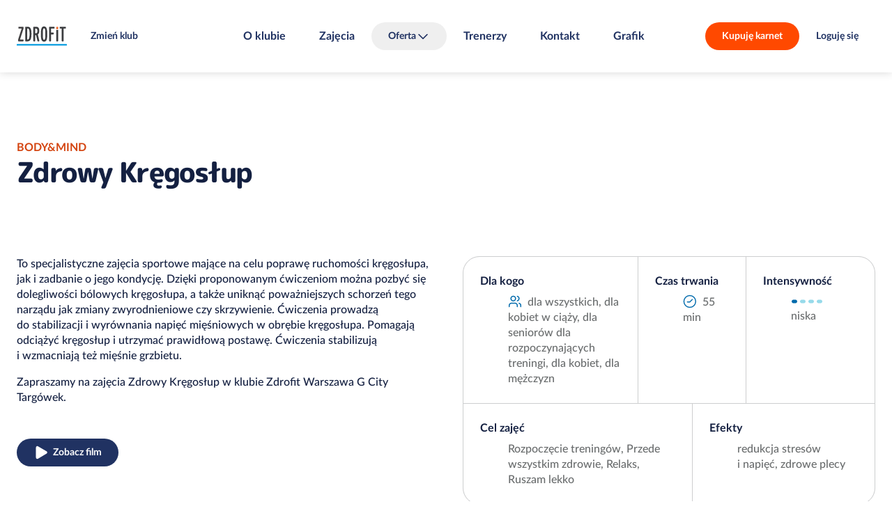

--- FILE ---
content_type: text/html; charset=utf-8
request_url: https://www.google.com/recaptcha/api2/anchor?ar=1&k=6LdbSkMfAAAAAOVv19CDlJ9XUjhg8ePV-HjvMmoZ&co=aHR0cHM6Ly96ZHJvZml0LnBsOjQ0Mw..&hl=en&v=PoyoqOPhxBO7pBk68S4YbpHZ&size=normal&anchor-ms=20000&execute-ms=30000&cb=p09nca4dllgp
body_size: 49362
content:
<!DOCTYPE HTML><html dir="ltr" lang="en"><head><meta http-equiv="Content-Type" content="text/html; charset=UTF-8">
<meta http-equiv="X-UA-Compatible" content="IE=edge">
<title>reCAPTCHA</title>
<style type="text/css">
/* cyrillic-ext */
@font-face {
  font-family: 'Roboto';
  font-style: normal;
  font-weight: 400;
  font-stretch: 100%;
  src: url(//fonts.gstatic.com/s/roboto/v48/KFO7CnqEu92Fr1ME7kSn66aGLdTylUAMa3GUBHMdazTgWw.woff2) format('woff2');
  unicode-range: U+0460-052F, U+1C80-1C8A, U+20B4, U+2DE0-2DFF, U+A640-A69F, U+FE2E-FE2F;
}
/* cyrillic */
@font-face {
  font-family: 'Roboto';
  font-style: normal;
  font-weight: 400;
  font-stretch: 100%;
  src: url(//fonts.gstatic.com/s/roboto/v48/KFO7CnqEu92Fr1ME7kSn66aGLdTylUAMa3iUBHMdazTgWw.woff2) format('woff2');
  unicode-range: U+0301, U+0400-045F, U+0490-0491, U+04B0-04B1, U+2116;
}
/* greek-ext */
@font-face {
  font-family: 'Roboto';
  font-style: normal;
  font-weight: 400;
  font-stretch: 100%;
  src: url(//fonts.gstatic.com/s/roboto/v48/KFO7CnqEu92Fr1ME7kSn66aGLdTylUAMa3CUBHMdazTgWw.woff2) format('woff2');
  unicode-range: U+1F00-1FFF;
}
/* greek */
@font-face {
  font-family: 'Roboto';
  font-style: normal;
  font-weight: 400;
  font-stretch: 100%;
  src: url(//fonts.gstatic.com/s/roboto/v48/KFO7CnqEu92Fr1ME7kSn66aGLdTylUAMa3-UBHMdazTgWw.woff2) format('woff2');
  unicode-range: U+0370-0377, U+037A-037F, U+0384-038A, U+038C, U+038E-03A1, U+03A3-03FF;
}
/* math */
@font-face {
  font-family: 'Roboto';
  font-style: normal;
  font-weight: 400;
  font-stretch: 100%;
  src: url(//fonts.gstatic.com/s/roboto/v48/KFO7CnqEu92Fr1ME7kSn66aGLdTylUAMawCUBHMdazTgWw.woff2) format('woff2');
  unicode-range: U+0302-0303, U+0305, U+0307-0308, U+0310, U+0312, U+0315, U+031A, U+0326-0327, U+032C, U+032F-0330, U+0332-0333, U+0338, U+033A, U+0346, U+034D, U+0391-03A1, U+03A3-03A9, U+03B1-03C9, U+03D1, U+03D5-03D6, U+03F0-03F1, U+03F4-03F5, U+2016-2017, U+2034-2038, U+203C, U+2040, U+2043, U+2047, U+2050, U+2057, U+205F, U+2070-2071, U+2074-208E, U+2090-209C, U+20D0-20DC, U+20E1, U+20E5-20EF, U+2100-2112, U+2114-2115, U+2117-2121, U+2123-214F, U+2190, U+2192, U+2194-21AE, U+21B0-21E5, U+21F1-21F2, U+21F4-2211, U+2213-2214, U+2216-22FF, U+2308-230B, U+2310, U+2319, U+231C-2321, U+2336-237A, U+237C, U+2395, U+239B-23B7, U+23D0, U+23DC-23E1, U+2474-2475, U+25AF, U+25B3, U+25B7, U+25BD, U+25C1, U+25CA, U+25CC, U+25FB, U+266D-266F, U+27C0-27FF, U+2900-2AFF, U+2B0E-2B11, U+2B30-2B4C, U+2BFE, U+3030, U+FF5B, U+FF5D, U+1D400-1D7FF, U+1EE00-1EEFF;
}
/* symbols */
@font-face {
  font-family: 'Roboto';
  font-style: normal;
  font-weight: 400;
  font-stretch: 100%;
  src: url(//fonts.gstatic.com/s/roboto/v48/KFO7CnqEu92Fr1ME7kSn66aGLdTylUAMaxKUBHMdazTgWw.woff2) format('woff2');
  unicode-range: U+0001-000C, U+000E-001F, U+007F-009F, U+20DD-20E0, U+20E2-20E4, U+2150-218F, U+2190, U+2192, U+2194-2199, U+21AF, U+21E6-21F0, U+21F3, U+2218-2219, U+2299, U+22C4-22C6, U+2300-243F, U+2440-244A, U+2460-24FF, U+25A0-27BF, U+2800-28FF, U+2921-2922, U+2981, U+29BF, U+29EB, U+2B00-2BFF, U+4DC0-4DFF, U+FFF9-FFFB, U+10140-1018E, U+10190-1019C, U+101A0, U+101D0-101FD, U+102E0-102FB, U+10E60-10E7E, U+1D2C0-1D2D3, U+1D2E0-1D37F, U+1F000-1F0FF, U+1F100-1F1AD, U+1F1E6-1F1FF, U+1F30D-1F30F, U+1F315, U+1F31C, U+1F31E, U+1F320-1F32C, U+1F336, U+1F378, U+1F37D, U+1F382, U+1F393-1F39F, U+1F3A7-1F3A8, U+1F3AC-1F3AF, U+1F3C2, U+1F3C4-1F3C6, U+1F3CA-1F3CE, U+1F3D4-1F3E0, U+1F3ED, U+1F3F1-1F3F3, U+1F3F5-1F3F7, U+1F408, U+1F415, U+1F41F, U+1F426, U+1F43F, U+1F441-1F442, U+1F444, U+1F446-1F449, U+1F44C-1F44E, U+1F453, U+1F46A, U+1F47D, U+1F4A3, U+1F4B0, U+1F4B3, U+1F4B9, U+1F4BB, U+1F4BF, U+1F4C8-1F4CB, U+1F4D6, U+1F4DA, U+1F4DF, U+1F4E3-1F4E6, U+1F4EA-1F4ED, U+1F4F7, U+1F4F9-1F4FB, U+1F4FD-1F4FE, U+1F503, U+1F507-1F50B, U+1F50D, U+1F512-1F513, U+1F53E-1F54A, U+1F54F-1F5FA, U+1F610, U+1F650-1F67F, U+1F687, U+1F68D, U+1F691, U+1F694, U+1F698, U+1F6AD, U+1F6B2, U+1F6B9-1F6BA, U+1F6BC, U+1F6C6-1F6CF, U+1F6D3-1F6D7, U+1F6E0-1F6EA, U+1F6F0-1F6F3, U+1F6F7-1F6FC, U+1F700-1F7FF, U+1F800-1F80B, U+1F810-1F847, U+1F850-1F859, U+1F860-1F887, U+1F890-1F8AD, U+1F8B0-1F8BB, U+1F8C0-1F8C1, U+1F900-1F90B, U+1F93B, U+1F946, U+1F984, U+1F996, U+1F9E9, U+1FA00-1FA6F, U+1FA70-1FA7C, U+1FA80-1FA89, U+1FA8F-1FAC6, U+1FACE-1FADC, U+1FADF-1FAE9, U+1FAF0-1FAF8, U+1FB00-1FBFF;
}
/* vietnamese */
@font-face {
  font-family: 'Roboto';
  font-style: normal;
  font-weight: 400;
  font-stretch: 100%;
  src: url(//fonts.gstatic.com/s/roboto/v48/KFO7CnqEu92Fr1ME7kSn66aGLdTylUAMa3OUBHMdazTgWw.woff2) format('woff2');
  unicode-range: U+0102-0103, U+0110-0111, U+0128-0129, U+0168-0169, U+01A0-01A1, U+01AF-01B0, U+0300-0301, U+0303-0304, U+0308-0309, U+0323, U+0329, U+1EA0-1EF9, U+20AB;
}
/* latin-ext */
@font-face {
  font-family: 'Roboto';
  font-style: normal;
  font-weight: 400;
  font-stretch: 100%;
  src: url(//fonts.gstatic.com/s/roboto/v48/KFO7CnqEu92Fr1ME7kSn66aGLdTylUAMa3KUBHMdazTgWw.woff2) format('woff2');
  unicode-range: U+0100-02BA, U+02BD-02C5, U+02C7-02CC, U+02CE-02D7, U+02DD-02FF, U+0304, U+0308, U+0329, U+1D00-1DBF, U+1E00-1E9F, U+1EF2-1EFF, U+2020, U+20A0-20AB, U+20AD-20C0, U+2113, U+2C60-2C7F, U+A720-A7FF;
}
/* latin */
@font-face {
  font-family: 'Roboto';
  font-style: normal;
  font-weight: 400;
  font-stretch: 100%;
  src: url(//fonts.gstatic.com/s/roboto/v48/KFO7CnqEu92Fr1ME7kSn66aGLdTylUAMa3yUBHMdazQ.woff2) format('woff2');
  unicode-range: U+0000-00FF, U+0131, U+0152-0153, U+02BB-02BC, U+02C6, U+02DA, U+02DC, U+0304, U+0308, U+0329, U+2000-206F, U+20AC, U+2122, U+2191, U+2193, U+2212, U+2215, U+FEFF, U+FFFD;
}
/* cyrillic-ext */
@font-face {
  font-family: 'Roboto';
  font-style: normal;
  font-weight: 500;
  font-stretch: 100%;
  src: url(//fonts.gstatic.com/s/roboto/v48/KFO7CnqEu92Fr1ME7kSn66aGLdTylUAMa3GUBHMdazTgWw.woff2) format('woff2');
  unicode-range: U+0460-052F, U+1C80-1C8A, U+20B4, U+2DE0-2DFF, U+A640-A69F, U+FE2E-FE2F;
}
/* cyrillic */
@font-face {
  font-family: 'Roboto';
  font-style: normal;
  font-weight: 500;
  font-stretch: 100%;
  src: url(//fonts.gstatic.com/s/roboto/v48/KFO7CnqEu92Fr1ME7kSn66aGLdTylUAMa3iUBHMdazTgWw.woff2) format('woff2');
  unicode-range: U+0301, U+0400-045F, U+0490-0491, U+04B0-04B1, U+2116;
}
/* greek-ext */
@font-face {
  font-family: 'Roboto';
  font-style: normal;
  font-weight: 500;
  font-stretch: 100%;
  src: url(//fonts.gstatic.com/s/roboto/v48/KFO7CnqEu92Fr1ME7kSn66aGLdTylUAMa3CUBHMdazTgWw.woff2) format('woff2');
  unicode-range: U+1F00-1FFF;
}
/* greek */
@font-face {
  font-family: 'Roboto';
  font-style: normal;
  font-weight: 500;
  font-stretch: 100%;
  src: url(//fonts.gstatic.com/s/roboto/v48/KFO7CnqEu92Fr1ME7kSn66aGLdTylUAMa3-UBHMdazTgWw.woff2) format('woff2');
  unicode-range: U+0370-0377, U+037A-037F, U+0384-038A, U+038C, U+038E-03A1, U+03A3-03FF;
}
/* math */
@font-face {
  font-family: 'Roboto';
  font-style: normal;
  font-weight: 500;
  font-stretch: 100%;
  src: url(//fonts.gstatic.com/s/roboto/v48/KFO7CnqEu92Fr1ME7kSn66aGLdTylUAMawCUBHMdazTgWw.woff2) format('woff2');
  unicode-range: U+0302-0303, U+0305, U+0307-0308, U+0310, U+0312, U+0315, U+031A, U+0326-0327, U+032C, U+032F-0330, U+0332-0333, U+0338, U+033A, U+0346, U+034D, U+0391-03A1, U+03A3-03A9, U+03B1-03C9, U+03D1, U+03D5-03D6, U+03F0-03F1, U+03F4-03F5, U+2016-2017, U+2034-2038, U+203C, U+2040, U+2043, U+2047, U+2050, U+2057, U+205F, U+2070-2071, U+2074-208E, U+2090-209C, U+20D0-20DC, U+20E1, U+20E5-20EF, U+2100-2112, U+2114-2115, U+2117-2121, U+2123-214F, U+2190, U+2192, U+2194-21AE, U+21B0-21E5, U+21F1-21F2, U+21F4-2211, U+2213-2214, U+2216-22FF, U+2308-230B, U+2310, U+2319, U+231C-2321, U+2336-237A, U+237C, U+2395, U+239B-23B7, U+23D0, U+23DC-23E1, U+2474-2475, U+25AF, U+25B3, U+25B7, U+25BD, U+25C1, U+25CA, U+25CC, U+25FB, U+266D-266F, U+27C0-27FF, U+2900-2AFF, U+2B0E-2B11, U+2B30-2B4C, U+2BFE, U+3030, U+FF5B, U+FF5D, U+1D400-1D7FF, U+1EE00-1EEFF;
}
/* symbols */
@font-face {
  font-family: 'Roboto';
  font-style: normal;
  font-weight: 500;
  font-stretch: 100%;
  src: url(//fonts.gstatic.com/s/roboto/v48/KFO7CnqEu92Fr1ME7kSn66aGLdTylUAMaxKUBHMdazTgWw.woff2) format('woff2');
  unicode-range: U+0001-000C, U+000E-001F, U+007F-009F, U+20DD-20E0, U+20E2-20E4, U+2150-218F, U+2190, U+2192, U+2194-2199, U+21AF, U+21E6-21F0, U+21F3, U+2218-2219, U+2299, U+22C4-22C6, U+2300-243F, U+2440-244A, U+2460-24FF, U+25A0-27BF, U+2800-28FF, U+2921-2922, U+2981, U+29BF, U+29EB, U+2B00-2BFF, U+4DC0-4DFF, U+FFF9-FFFB, U+10140-1018E, U+10190-1019C, U+101A0, U+101D0-101FD, U+102E0-102FB, U+10E60-10E7E, U+1D2C0-1D2D3, U+1D2E0-1D37F, U+1F000-1F0FF, U+1F100-1F1AD, U+1F1E6-1F1FF, U+1F30D-1F30F, U+1F315, U+1F31C, U+1F31E, U+1F320-1F32C, U+1F336, U+1F378, U+1F37D, U+1F382, U+1F393-1F39F, U+1F3A7-1F3A8, U+1F3AC-1F3AF, U+1F3C2, U+1F3C4-1F3C6, U+1F3CA-1F3CE, U+1F3D4-1F3E0, U+1F3ED, U+1F3F1-1F3F3, U+1F3F5-1F3F7, U+1F408, U+1F415, U+1F41F, U+1F426, U+1F43F, U+1F441-1F442, U+1F444, U+1F446-1F449, U+1F44C-1F44E, U+1F453, U+1F46A, U+1F47D, U+1F4A3, U+1F4B0, U+1F4B3, U+1F4B9, U+1F4BB, U+1F4BF, U+1F4C8-1F4CB, U+1F4D6, U+1F4DA, U+1F4DF, U+1F4E3-1F4E6, U+1F4EA-1F4ED, U+1F4F7, U+1F4F9-1F4FB, U+1F4FD-1F4FE, U+1F503, U+1F507-1F50B, U+1F50D, U+1F512-1F513, U+1F53E-1F54A, U+1F54F-1F5FA, U+1F610, U+1F650-1F67F, U+1F687, U+1F68D, U+1F691, U+1F694, U+1F698, U+1F6AD, U+1F6B2, U+1F6B9-1F6BA, U+1F6BC, U+1F6C6-1F6CF, U+1F6D3-1F6D7, U+1F6E0-1F6EA, U+1F6F0-1F6F3, U+1F6F7-1F6FC, U+1F700-1F7FF, U+1F800-1F80B, U+1F810-1F847, U+1F850-1F859, U+1F860-1F887, U+1F890-1F8AD, U+1F8B0-1F8BB, U+1F8C0-1F8C1, U+1F900-1F90B, U+1F93B, U+1F946, U+1F984, U+1F996, U+1F9E9, U+1FA00-1FA6F, U+1FA70-1FA7C, U+1FA80-1FA89, U+1FA8F-1FAC6, U+1FACE-1FADC, U+1FADF-1FAE9, U+1FAF0-1FAF8, U+1FB00-1FBFF;
}
/* vietnamese */
@font-face {
  font-family: 'Roboto';
  font-style: normal;
  font-weight: 500;
  font-stretch: 100%;
  src: url(//fonts.gstatic.com/s/roboto/v48/KFO7CnqEu92Fr1ME7kSn66aGLdTylUAMa3OUBHMdazTgWw.woff2) format('woff2');
  unicode-range: U+0102-0103, U+0110-0111, U+0128-0129, U+0168-0169, U+01A0-01A1, U+01AF-01B0, U+0300-0301, U+0303-0304, U+0308-0309, U+0323, U+0329, U+1EA0-1EF9, U+20AB;
}
/* latin-ext */
@font-face {
  font-family: 'Roboto';
  font-style: normal;
  font-weight: 500;
  font-stretch: 100%;
  src: url(//fonts.gstatic.com/s/roboto/v48/KFO7CnqEu92Fr1ME7kSn66aGLdTylUAMa3KUBHMdazTgWw.woff2) format('woff2');
  unicode-range: U+0100-02BA, U+02BD-02C5, U+02C7-02CC, U+02CE-02D7, U+02DD-02FF, U+0304, U+0308, U+0329, U+1D00-1DBF, U+1E00-1E9F, U+1EF2-1EFF, U+2020, U+20A0-20AB, U+20AD-20C0, U+2113, U+2C60-2C7F, U+A720-A7FF;
}
/* latin */
@font-face {
  font-family: 'Roboto';
  font-style: normal;
  font-weight: 500;
  font-stretch: 100%;
  src: url(//fonts.gstatic.com/s/roboto/v48/KFO7CnqEu92Fr1ME7kSn66aGLdTylUAMa3yUBHMdazQ.woff2) format('woff2');
  unicode-range: U+0000-00FF, U+0131, U+0152-0153, U+02BB-02BC, U+02C6, U+02DA, U+02DC, U+0304, U+0308, U+0329, U+2000-206F, U+20AC, U+2122, U+2191, U+2193, U+2212, U+2215, U+FEFF, U+FFFD;
}
/* cyrillic-ext */
@font-face {
  font-family: 'Roboto';
  font-style: normal;
  font-weight: 900;
  font-stretch: 100%;
  src: url(//fonts.gstatic.com/s/roboto/v48/KFO7CnqEu92Fr1ME7kSn66aGLdTylUAMa3GUBHMdazTgWw.woff2) format('woff2');
  unicode-range: U+0460-052F, U+1C80-1C8A, U+20B4, U+2DE0-2DFF, U+A640-A69F, U+FE2E-FE2F;
}
/* cyrillic */
@font-face {
  font-family: 'Roboto';
  font-style: normal;
  font-weight: 900;
  font-stretch: 100%;
  src: url(//fonts.gstatic.com/s/roboto/v48/KFO7CnqEu92Fr1ME7kSn66aGLdTylUAMa3iUBHMdazTgWw.woff2) format('woff2');
  unicode-range: U+0301, U+0400-045F, U+0490-0491, U+04B0-04B1, U+2116;
}
/* greek-ext */
@font-face {
  font-family: 'Roboto';
  font-style: normal;
  font-weight: 900;
  font-stretch: 100%;
  src: url(//fonts.gstatic.com/s/roboto/v48/KFO7CnqEu92Fr1ME7kSn66aGLdTylUAMa3CUBHMdazTgWw.woff2) format('woff2');
  unicode-range: U+1F00-1FFF;
}
/* greek */
@font-face {
  font-family: 'Roboto';
  font-style: normal;
  font-weight: 900;
  font-stretch: 100%;
  src: url(//fonts.gstatic.com/s/roboto/v48/KFO7CnqEu92Fr1ME7kSn66aGLdTylUAMa3-UBHMdazTgWw.woff2) format('woff2');
  unicode-range: U+0370-0377, U+037A-037F, U+0384-038A, U+038C, U+038E-03A1, U+03A3-03FF;
}
/* math */
@font-face {
  font-family: 'Roboto';
  font-style: normal;
  font-weight: 900;
  font-stretch: 100%;
  src: url(//fonts.gstatic.com/s/roboto/v48/KFO7CnqEu92Fr1ME7kSn66aGLdTylUAMawCUBHMdazTgWw.woff2) format('woff2');
  unicode-range: U+0302-0303, U+0305, U+0307-0308, U+0310, U+0312, U+0315, U+031A, U+0326-0327, U+032C, U+032F-0330, U+0332-0333, U+0338, U+033A, U+0346, U+034D, U+0391-03A1, U+03A3-03A9, U+03B1-03C9, U+03D1, U+03D5-03D6, U+03F0-03F1, U+03F4-03F5, U+2016-2017, U+2034-2038, U+203C, U+2040, U+2043, U+2047, U+2050, U+2057, U+205F, U+2070-2071, U+2074-208E, U+2090-209C, U+20D0-20DC, U+20E1, U+20E5-20EF, U+2100-2112, U+2114-2115, U+2117-2121, U+2123-214F, U+2190, U+2192, U+2194-21AE, U+21B0-21E5, U+21F1-21F2, U+21F4-2211, U+2213-2214, U+2216-22FF, U+2308-230B, U+2310, U+2319, U+231C-2321, U+2336-237A, U+237C, U+2395, U+239B-23B7, U+23D0, U+23DC-23E1, U+2474-2475, U+25AF, U+25B3, U+25B7, U+25BD, U+25C1, U+25CA, U+25CC, U+25FB, U+266D-266F, U+27C0-27FF, U+2900-2AFF, U+2B0E-2B11, U+2B30-2B4C, U+2BFE, U+3030, U+FF5B, U+FF5D, U+1D400-1D7FF, U+1EE00-1EEFF;
}
/* symbols */
@font-face {
  font-family: 'Roboto';
  font-style: normal;
  font-weight: 900;
  font-stretch: 100%;
  src: url(//fonts.gstatic.com/s/roboto/v48/KFO7CnqEu92Fr1ME7kSn66aGLdTylUAMaxKUBHMdazTgWw.woff2) format('woff2');
  unicode-range: U+0001-000C, U+000E-001F, U+007F-009F, U+20DD-20E0, U+20E2-20E4, U+2150-218F, U+2190, U+2192, U+2194-2199, U+21AF, U+21E6-21F0, U+21F3, U+2218-2219, U+2299, U+22C4-22C6, U+2300-243F, U+2440-244A, U+2460-24FF, U+25A0-27BF, U+2800-28FF, U+2921-2922, U+2981, U+29BF, U+29EB, U+2B00-2BFF, U+4DC0-4DFF, U+FFF9-FFFB, U+10140-1018E, U+10190-1019C, U+101A0, U+101D0-101FD, U+102E0-102FB, U+10E60-10E7E, U+1D2C0-1D2D3, U+1D2E0-1D37F, U+1F000-1F0FF, U+1F100-1F1AD, U+1F1E6-1F1FF, U+1F30D-1F30F, U+1F315, U+1F31C, U+1F31E, U+1F320-1F32C, U+1F336, U+1F378, U+1F37D, U+1F382, U+1F393-1F39F, U+1F3A7-1F3A8, U+1F3AC-1F3AF, U+1F3C2, U+1F3C4-1F3C6, U+1F3CA-1F3CE, U+1F3D4-1F3E0, U+1F3ED, U+1F3F1-1F3F3, U+1F3F5-1F3F7, U+1F408, U+1F415, U+1F41F, U+1F426, U+1F43F, U+1F441-1F442, U+1F444, U+1F446-1F449, U+1F44C-1F44E, U+1F453, U+1F46A, U+1F47D, U+1F4A3, U+1F4B0, U+1F4B3, U+1F4B9, U+1F4BB, U+1F4BF, U+1F4C8-1F4CB, U+1F4D6, U+1F4DA, U+1F4DF, U+1F4E3-1F4E6, U+1F4EA-1F4ED, U+1F4F7, U+1F4F9-1F4FB, U+1F4FD-1F4FE, U+1F503, U+1F507-1F50B, U+1F50D, U+1F512-1F513, U+1F53E-1F54A, U+1F54F-1F5FA, U+1F610, U+1F650-1F67F, U+1F687, U+1F68D, U+1F691, U+1F694, U+1F698, U+1F6AD, U+1F6B2, U+1F6B9-1F6BA, U+1F6BC, U+1F6C6-1F6CF, U+1F6D3-1F6D7, U+1F6E0-1F6EA, U+1F6F0-1F6F3, U+1F6F7-1F6FC, U+1F700-1F7FF, U+1F800-1F80B, U+1F810-1F847, U+1F850-1F859, U+1F860-1F887, U+1F890-1F8AD, U+1F8B0-1F8BB, U+1F8C0-1F8C1, U+1F900-1F90B, U+1F93B, U+1F946, U+1F984, U+1F996, U+1F9E9, U+1FA00-1FA6F, U+1FA70-1FA7C, U+1FA80-1FA89, U+1FA8F-1FAC6, U+1FACE-1FADC, U+1FADF-1FAE9, U+1FAF0-1FAF8, U+1FB00-1FBFF;
}
/* vietnamese */
@font-face {
  font-family: 'Roboto';
  font-style: normal;
  font-weight: 900;
  font-stretch: 100%;
  src: url(//fonts.gstatic.com/s/roboto/v48/KFO7CnqEu92Fr1ME7kSn66aGLdTylUAMa3OUBHMdazTgWw.woff2) format('woff2');
  unicode-range: U+0102-0103, U+0110-0111, U+0128-0129, U+0168-0169, U+01A0-01A1, U+01AF-01B0, U+0300-0301, U+0303-0304, U+0308-0309, U+0323, U+0329, U+1EA0-1EF9, U+20AB;
}
/* latin-ext */
@font-face {
  font-family: 'Roboto';
  font-style: normal;
  font-weight: 900;
  font-stretch: 100%;
  src: url(//fonts.gstatic.com/s/roboto/v48/KFO7CnqEu92Fr1ME7kSn66aGLdTylUAMa3KUBHMdazTgWw.woff2) format('woff2');
  unicode-range: U+0100-02BA, U+02BD-02C5, U+02C7-02CC, U+02CE-02D7, U+02DD-02FF, U+0304, U+0308, U+0329, U+1D00-1DBF, U+1E00-1E9F, U+1EF2-1EFF, U+2020, U+20A0-20AB, U+20AD-20C0, U+2113, U+2C60-2C7F, U+A720-A7FF;
}
/* latin */
@font-face {
  font-family: 'Roboto';
  font-style: normal;
  font-weight: 900;
  font-stretch: 100%;
  src: url(//fonts.gstatic.com/s/roboto/v48/KFO7CnqEu92Fr1ME7kSn66aGLdTylUAMa3yUBHMdazQ.woff2) format('woff2');
  unicode-range: U+0000-00FF, U+0131, U+0152-0153, U+02BB-02BC, U+02C6, U+02DA, U+02DC, U+0304, U+0308, U+0329, U+2000-206F, U+20AC, U+2122, U+2191, U+2193, U+2212, U+2215, U+FEFF, U+FFFD;
}

</style>
<link rel="stylesheet" type="text/css" href="https://www.gstatic.com/recaptcha/releases/PoyoqOPhxBO7pBk68S4YbpHZ/styles__ltr.css">
<script nonce="_wgaurpJkIe7rC1sakzLeg" type="text/javascript">window['__recaptcha_api'] = 'https://www.google.com/recaptcha/api2/';</script>
<script type="text/javascript" src="https://www.gstatic.com/recaptcha/releases/PoyoqOPhxBO7pBk68S4YbpHZ/recaptcha__en.js" nonce="_wgaurpJkIe7rC1sakzLeg">
      
    </script></head>
<body><div id="rc-anchor-alert" class="rc-anchor-alert"></div>
<input type="hidden" id="recaptcha-token" value="[base64]">
<script type="text/javascript" nonce="_wgaurpJkIe7rC1sakzLeg">
      recaptcha.anchor.Main.init("[\x22ainput\x22,[\x22bgdata\x22,\x22\x22,\[base64]/[base64]/UltIKytdPWE6KGE8MjA0OD9SW0grK109YT4+NnwxOTI6KChhJjY0NTEyKT09NTUyOTYmJnErMTxoLmxlbmd0aCYmKGguY2hhckNvZGVBdChxKzEpJjY0NTEyKT09NTYzMjA/[base64]/MjU1OlI/[base64]/[base64]/[base64]/[base64]/[base64]/[base64]/[base64]/[base64]/[base64]/[base64]\x22,\[base64]\\u003d\\u003d\x22,\x22wpBNCT4eBMOWwoBiLxXCjxTDpVEZw7dqQzzCscOtPEDDqsKRYlTCjMKAwpNkPUxPZywfHRXCicO6w77CtkvCssOJRsOmwqIkwpcjecOPwo5ywqrChsKIOMK/w4pDwr12f8KpBcOQw6wkHsKKO8Ozwpt/wq0nby9+VnkcacKAwofDlTDCpUY+EWvDs8KrworDhsOgworDg8KCHiM5w4EFPcOABnzDq8KBw499w7nCp8OpM8OlwpHCpF0fwqXCp8OKw7d5KCtRwpTDr8KeUxhtYkDDjMOCwpzDtwhxDsKbwq/DqcOXwozCtcKKFCzDq2jDlsONDMO8w4VYb0UUVQXDq39Vwq/Dm3hEbMOjwrfCvcOOXhwfwrIowqbDgTrDqGUtwo8ZYMO8MB9yw57DilDCrx1cc1jCpwxhb8KGLMOXwqfDm1Mcwqx0WcOrw5DDncKjC8KGw5rDhsKpw45vw6EtdsKqwr/DtsKzCRlpXMOFcMOIN8OXwqZ4U2dBwpk0w5cofi44LyTDu0V5AcKjUG8JWGk/[base64]/DgyfDhTzDvUXCisOTwr/DiMOkI8OEPcOywq9QX39kRsKGw5zChsKkUMOzC0JkJsOiw59Zw7zDi0hewo7Dv8OUwqQgwohuw4fCvg7DuFzDt3/Cl8KhRcKHbgpAwoDDnWbDvC86SkvCpAjCtcOswpnDvcODT2tIwpzDicKVf1PCmsOHw7dLw59vQcK5IcOsJcK2woVda8Okw7xWw4/DnEtjHCxkM8OLw5tKCMOuWzYoJUArYsKvccOzwowcw6MowrRFZ8OyO8KOJ8OiXlHCuCNlw5hYw5vCi8KAVxpydsK/[base64]/Dh28nw7BfJg5oHcKCw4XDhy85SnLCpx/CrcOHbMOFw5bDoMOWdG81HSl/[base64]/CgsK+wpvCrMK+X33Dm8Kqwoduw6IlwpnDm8O7w6x+w6hvOQRGGsKxLCHDsz3Cv8ODVcK7NsK2w5HDucK4I8Opw7JFBMOtDnvCoDsFw7EnWMO/T8KqaGpHw6gQG8OzOkbDtcKmCTzDnsKnIsOfW0DCk3dINh/CmSLCgnJuPsOOVENDw7HDuifCk8OJwoIsw7JHwo/DrMOpw6p3RlPDjMOMwoDDjGvDp8KNc8Ktw6fDv3zCvn7Dl8Oyw7XDuxBcP8KNAh3CjzDDnMOTw6LCnTo2U0rColLDnsOMIMKPw4jDuQ/CiXLCtSZlw7zCpMKabEDCvWE0WxvDrsO3dsKALE/DjxTDuMKsX8KmMMOKw7LDm38Qw6DDg8KbNS8Dw7DDsijDuENswoViwoTDgkVVFgPCoBvCvAwYO1TDrSPDtHfCpy/DtysGNRdtF2jDr1A+QGwQw61oQMOjYnssbWDDl2xNwrNxXcOWSMOWdF5PRMOxwrXClWZDVsKZfsOER8O0w4sBwqdLw7zCilAUwrlOwqnDhA3CicOgKyPCiS0Tw77CnsO3w6Fpw59Tw5JOJsKPwoRDw4XDqW/[base64]/w7bDnMO/wq8pw6HCl8ODEcK5w7rCisOIZksGwp3ClUrCthbCumnClUrCrjHCrUwfU0E0wo1LwrLDtE1Cwo3CuMOvw57DjcOHwqRMwqgmCcOUwrFdMwAWw7Z6GsOQwqZjw7cQL1Yzw6A5VQrDq8OlGCxMwpPCox/CuMKAw5LCg8KfwrvCmMKoF8KHBsKyw6gZdSldEn/[base64]/[base64]/DhMKZWTnCpxx8N8KGw6XDncKGYW3DjWDCk8KAGsOzD07CoMODLcOpwpbDuwZiwq/[base64]/[base64]/Dol/DoFjDlx7DicOpFErDom3Djw/DrT5EwrN2wpdnwr/Dkzs8wqjColsLw7XDuA/[base64]/ClMOnf2IRwroowrnDi8O1FMOqwqtLwrDDt8KjwrEqdU/CssK5JMKvKsKrN3p7wqAofVEhw6nDgMOhwqU9TcKXA8OLdcKgwo/DoDDCvWZhw7rDmsKjw4jDvwnCq0Umw4EEaGfCmS1bYMOlw6tRw6nDt8KuYkw2AsOVF8OOw43DgcKYw6fCvsO2eTDDkcKSXMKnw6bDmCrCisKXJ3FSwr8ywrPDmsKiw6FzMMKzc3LDq8K4w4/CoVDDuMOCM8OlwrNYbTFzEhxcbCdxwpTDvcKecgVgw5zDixACw4dLDMKjwpvCs8K+w4rDr00yWXkXKwcMD3JVwr3DlDgkWsKNw48nwqnDv1N1CsOkDcKjAMKdwoXCtsKEBHl0DTfDt2UDDsO/PWPCiRgRwpvDqcO7bsOlwqDDv3LDp8KswrF6w7E8YcK8wqfDisOnw6t6w6jDkcKnwrLDgzHCshLCtU/CocOKw7TDvSbDk8OuwqjDkcKLBl4zw4JDw5ViQcOeUQzDq8K8XAfDr8K5D3/CiT3DocKxBcK4dVsHwrbCv0Q6wqsHwrwdwrvCiyLDgcOtLcKiw4UKFD0SdcKRRcKvO0fCqntPw5UxSkBGw5DCmcKFRF7CjGTCl8K0DwrDnMOdcDNWR8KbwofCuAIAw73DmMOUwp3Dqm8kfcOQTSsOSh0Pw5Y/TXsABsKCw64VO248D3nDvcKrw5nCv8KKw51HfBAZwq7CnH7CmR/DosKLwo8kC8OjDilVw6V7Y8Kow51/MMOYw78YwqDDrWrClMKEHcOwUcOEAsKtfMKdG8ORwo8rOSLCkHfDiCgNwph3wqYkIxAYOsKZM8OtD8OLUMOETcOJwo/[base64]/DqnJIBMOVw4UPwpTDrEp6GTkpalx/wrMWBx5LLcOZZF8MGSLDl8KvL8ORwoXDuMOjwpfDlhMlaMKtwpTDlE5MB8KJwoABOSnDk1t6Rxhow5nDp8KswqrDpk7Drw4dIsKaRkEUwpvDiGNHwrHDtjzDtWtywrLDsSgfJx/DvXxGwr/DkGjCu8O8wpkufsKywpViC3jDu3jDgR9aIcKYw5A1UcOVChBSEDNnADjCl2xYGMOrF8ORwo0iL08gwqg7wpDClWBZBMOsIMK3WhfDiC1oXsOFw5vClsOCA8ORw6xTw4vDgQw8M3ckM8ONYGzCucOVwok2NcOWw7gXFk5gw7vDr8Ozw7/Dt8KOC8Oyw5slXMObwrvDmgjDvMKzMcKcwp0Pw7vDqWV4dyjDlsK+HmswB8OGLGBXRBHDo1nDi8O0w7XDkCcsFxYxEgTCnsOEQcK0fy82wpRTLcOJw6pLBMOPMcOVwrVzMFJ9wrrDvsODYTDDssKQw652w43Dv8K2w5LDs2DDlsOOwqlPEMOgGWzCjcODwp/[base64]/[base64]/WjNHw7wtZFrCncKNw7zDm3F/w7dWcsKaEcOQF8Kmw4weJl8uwqHDp8KIXsOiw5XCoMKBURNQZcKGw5TDj8KQw6/CtsKNPWnDkMOfw57Cl23DhnTCnBchDAHDpsOhw5UcIcK7w6Z9KMOMQ8KTwrM4Vk3CvjvCl3nDpU/[base64]/ChwzCqR90B3TCvHQ8wpAgwpJpw7rDoMKvwqHCjcKPTMK8CEvDm1DDqB0ELcKWQsO4VHAAwrHCuApAIMOOw59Zw68Nwp9nw61Lw5vDnMKaXcK8U8O/d3cYwrJGw6Mcw5LDsFkgMl7DsmdHMhJBw6ZsHRIow5VtQRjDk8KEHx8mOX02w6LCtzdkUsKqw6Mjw7DClsOYA1dnw6TDvgJew7wVM1LComxiasOAw5Y2w6PCscOPCcOrGznDu11mwq/CvsKvfl1lw6/Co0Qnw4jCmnLDucKwwqNKIcOLwoIbWsOGc0rDnRFTwrN2w5ctw7DCtAzDmsKWNnXDmGnDpQDCgnTCiXpRw6EiW2vDvFHCnAxSM8K2w6TCrsKKUwLDvm9fw57DkcKjwo93LH/DusKtGcKIJsOhw7A4DiHDqsKIdkXCucKgWlMcVcORw7HDmRPDkcKzw7vCogvCtkUew5nDkMK5TMK6w5jDucKFwqjCtBjDqBReYsOFLW/Dk2bDj2ovPsK1Fjsow7NBNDRSJcOdw5bCtMK6esKRw7DDvUYSwrEjwqXDl0nDsMOEwp1vwq/DuhjDhRjCi2JiVMK9fBvDjSbDqR3CicO5w6cpwr7Cv8OLOyDDrxh/w7NeccKTExXDvCs4HHLDlsKiWhZ0wqdww4lfw7cWwpdAEcKvBsOgw4gEwqwOEsKzNsO9wpAUw5nDl1pdwp59wp3DmMK2w5TDiQpBwpXCp8K+EMK2w4jDusOPw4Y2F2s/W8KIRMOtLSU1wqYgAcORwqnCqjE3OgPCn8KDwo91K8KjQV3DqsK3SEV2wqpUw4fDgHrCg1ROVy3CgcK4b8KqwqUZdywuRiICOcO3w5RFZcKGKsKhRmFPw6zCjcOYwphZQDnCuwHCncO2PRleHcK4CxzDnEvDt1pedxMPwrTCkcKfwp/[base64]/DjnBrTRLCvUgKwobDrmTDvMOUX2bDoFJqwp1QDhbCssKew7VJw5vCnAQAJQMLwqkdUMOfOV3CsMKsw5JzdMK4NMOnw5VEwpJywqZcw4rCpsKFdB/CqEPCpsOKbMOBw4M/wqzDj8ODw5/Dr1XCgmbDuGA7c8Kzw6kIwoBLwpAAUMOtBMOWwq/DpcKsRTfClQLDpcK8w6LDtXDCkcKew59Aw69Zw7xiwo1sKsOsfHnClcKtdk5KD8KCw6hDaVoEw4AIwo7Dl28SU8O2w7EWw51IasOHZcORw47Dh8KUd1fCgQ7Cp1DDo8OKJcKHwqU9NXnCtEHCh8KIwr3CsMOUwrvClSvDscKVw5/Dj8OmwoDCjsOMNcKhRUgiFj3CmsOTw5/Cri1xRQ5yNMOABTQCwqzCnRbDi8OAworDg8Ogw6TDvDPDrgADw4HCjkXDgV0YwrfCt8KiXMOKw5fDqcK1wpxNwqVLwozCk2F8w6Fkw6VpesKBwpDDo8ODJsKQwp3DkEvCo8O9w4jCncKbKynCtsOpw5tHw5NWw4x6w6sZw5HCtF/[base64]/CuBhRw741TcONwpjCmCvDg8OEVR7CicKJwpzCmsKXKMO/w57CsMO2w5XCvhPCq2Isw5zCm8OowqFgw6kuw7nDqMKkw4QJDsK+GMO4GsKbw6HCvyAhal1cwrXCrj89wq/Cn8Onw5l+FMOzw5IXw6nCr8Kzw5xuwqQtECxSN8OZw7VCw7g4UlXCjsK3eApjw5coJhXCt8OPw5YWd8KdwovCiTc1wpgxw6/CmGHCrWk4w7vCmi1tNht3D18zb8KFw7VRwrI5ZsKpwo40wrcbdznCl8O7w4Nfw4InKMOTw5vCgxk1wrbCpU3DoiRAIkg0w6M+d8KiGMKzw5ADw6l1NsK8w7bDsGnCqxvCksOdw7PClcOcdirDrSLCkQcvwrZZw6NrDCYdwqrDq8K/LlN2XMOhwrd3Nid7wpwOLGrCvkB8B8Obw5I0w6AEHsOibsOsaSI1w7DCt1xNFhUAAcO0w4UNLMKKw47CuAICwofDncKsw6B3w4c7wprCu8KdwpnCuMOrPUDDmMKSwqBqwrMAwqhVw6sIfMKTdsOKw6dKwpIyDl7DnU/Ci8KJcMOSVRUYwpoeTsK7cjDDuQEBbsK6PMKVeMOSeMO2w6/[base64]/DvmvDhyAfw5lww5tYw45lwrrDuDnChSjCiyxvw7Vvw6YawpLDhsK3wovDgMO2OAnCvsOAQz1cw7dxw4M4w5Fsw4pWB11xwpLDvMOhwr/DjsKGwplbKVBMwpUAZH/[base64]/CvzB6wrNWaDXDrQlQfHrCqcKGw5sAwoIVKcOIZcK1w5TCrcKTNx/CmsOwdsOpQSgdKMOoaSVnOMO1w60sw6TCmEnDu0bDpVwwP0dUScKiwpPDrsKKX1PDo8KkHsOYGcOMwqHDmREhMSBEwrTDmsORwpVEw6nDnlPDrDnDhVw5wrHCtGHChwnChF8mw6oUIm5ZwqTDnxPCjcOjw4bDvADDksONAsOOFMKgw6sscGMnw4V/[base64]/[base64]/DjsKKw5E8w7FxISvDmMO9w6HCrlAuwobDjRLDj8OvfWBEw4NmccOFw693KcOhUsKsVMKPwqbCusKBwpUpP8Kmw5kOJT/CsQkjO03DvytXS8OfGsOKFiwow4p3w5PDqsODb8Oyw5zCl8OoXMOubcOQUMKhwp/[base64]/ChhzCsSRUc8OzVsK8w4wYIQ0wA8KjwofCuS8GTsKzw742NcK5L8O7w4ojwqIrwootw6/DkmfCnMOXXcKKFsOWGBzDt8Kpw6VAAmvDhHdlw5BBw4/DvHYXwrI5XEMaY17CkDQXFsK9F8K+w7crTsOkw6XDgMKcwoo2JA/CpsKLw4/DjMK5RMO4KSVIC0AewoI8w78Tw4V9wpfCmwbCucKnw7IzwppxAsOTBhzCsTRawoLCgsO/wpvCkC7ChGsUW8KfRcKvFcOLUsKZAW/CgCQNPzMjeGPDmzBZwpXDj8ObQMK7w4cBasObDcKkDMKBDUltQRlkNyHDnXsGwqZrw4vDvVlSV8KLw47DtcOjMMKaw7VJLmEHasOhwrzCvDbCpijClsOKfU5Dwo5JwoRPVcKIej7CpMO7w5zCuHLClmp6w4/[base64]/EsKcQ8KfwoR5M8Onw6t+w5DDnMKRw6/CsB3CnFR9QMOyw6A6EA/CnMKPEcKJX8ODUw04B2rCmMOmfwcrUcO0ScOBw4p2EG/DqHs2KzR0w5trw6wlecKcccOSw5TDqyHCnmlkc3PDqhrDh8KnHcKfSjAkw7oMUT/CnU5Dw4MSw5fDq8KQG0jCtGnDocK6TcK0QsK5w7srd8OGIcKzVVPDvzVxcMORwo3CsWgWwo/Dl8OLbcK6fsKKBjV3w4dqwqdRw6wABg8deVDCkQHCvsOTBgY1w5PCjcOuwoLDnjJRw40rwqfDsxLDjRoxwp7Cv8OHPsK6CsKJw5s3OcKZwpFKwrbCssKDRCE0JcOZFcK6w7TDr3Jiw5sswq/Dr2/[base64]/Cm8KqwrPDosKCwrDDmAtlw4HCncOBIMOsw4paw4wfD8Kgw7BXMcKvw4bDhWPClsKaw73CtyMNY8K+wqhPZjbDsMOXLhvDncO1MER/VwbDkk/CvmBrw71BUcKlV8KFw5fDk8KrJ2XDvcOewoHDqMOkw4VWw51VYsKtwrjCscKxw7/[base64]/DmCDDucK2ZcOjdD/DtMKORsK7w7wgVB0YLGA1X8O3dyHCgMO3TcKqw7nCq8OZSsODw55mwqDCuMKrw7M7w5gbNcOaKgxHwrJaaMKzwrNFwo0QwrTDmcK/wpTCky3CrMKhSsKBOXR/KWdyR8KQe8OIw7xiw6TDj8Kiwr/CvcKGw7bCmmZXQQw7GzNfJy5+w4bCqcKsE8OfdwHCvUPDqsO5wrXDszrCosOswolrL0bDnTFkw5JFZsOyw40+wplfM2TDlsOTIsOhwoB+PmgDw7DDs8OsCADChsOyw57DgFXCuMKlBns0wp5ow4A6SsOpwql9YF7Chj5Qw5wYbcOWUFjCnT/CgBnCjlJELcK8GMKAaMO3CsO1ccOTw68jJHlQHifCucOWQDfDs8Kaw5/CoxvCg8O4w4JWaCjDgE7CuX9Qwo8cesKqX8Oewq98ABcnEcOEwp9Ff8KDcTLCnD/DrDV7FBthOcKfwr9zI8KRwqhIwq1tw6jCqE9HwpNRRTjDnMOvdcOIXyvDlyphImDDtGvCisOCUMOEMDYRfVfDuMOCw4nDqnzCkgYaw7nCpg/CiMOOwrXDi8KAS8OXw57Ds8O5VBwSYsKow7rDmx4uw5/DgmvDlcKTEl3DtXNFeGEWw7nDqGbCtMKWw4PDsXgqw5Ihwo5tw7QkXGnCkw/DncKuwprDrcKkQcK7SjdNSA3DrsKiMhbDuVclwpXCjHFkwpIVHUEieBFUwrLCisKbJE8IwovCjjluw5AGwpLCoMO4ZArDu8OqwofCkUzDkhV9w6fDisKZFsKtwp/[base64]/DvgjCnsKFw47CtEPCmsKYLcOmEGoyT8KDAcONwrPDkkfCncOeHsKPNSDCs8KIwobCqsKRNAvDiMOKecKLwptgwqTDqMOPwrHCo8OACBLCvFfCtcKCw6kEwozCksK/YysLIy5qwrfDuRFbB3PDmwYywpLCssKcw586VsOYwp5Sw4l/[base64]/[base64]/Csh8ZZ8OVCnXDgwgNA0BGQ8Kowr/Cu8K7w45/[base64]/CicOww5vCvcOCVALDvcOhKj7CuDdyN8KJw5QBK2pZJiIbw4ZRw70bWnk3wqjCpsOiaW3Chj0eScKTV1fDpcOrWsObwp9pOmvDtcKVV1TCoMKhGkV8WsOrGsKdRsK5w5XCv8OUw4p/YcOpW8OLw50zA0PDj8KEf3fCnQdiwr4Yw69CGlrCgFB8wpU/bRPCrSLCgMOCwrEpw4N+BMKnAcKkTsK8dsKAwpHCt8Ofw4vDokc/w6l9MxlEDBI2DcK4ecKrF8KPVsO1digQwpglw4LCs8KFPsK+TMOVw4YeQcO5wqo4w6fCrcOFwqZnw7wSwq/DszcUbxbDo8OOU8K3wr3Du8KxM8KBdsORcVnDgcKzw6nCrCpnwpLDg8KiLMKAw71uGcKww7/CtyxWHw4Xw6ofEn/Cn3dAw6DCgsKMwpUswonDsMOowovCkMK+E2nChEXCsy3DosKMw5hsacKyWMKIwrVJARbCokfCinlmwrpdRCDCk8KKwpvDrFQyLhtvwpJfwq5Ywo9JABXDmR7CpkJpwrFyw7ggw5Zdw43Dq2nDhcKuwpbDlcKQXC0Uw5DDmjLDlcKOwpjCvyPDvFAQVHpkwq/DrFXDlytNaMOYfMOyw6YKcMOaw6rCqsKYFsO/BA1UNgZTasKHdMKXwrRwPkDCsMKpwqgtDyoHw4EwcT/Cj2/Dt3Y7w4vDusK/HDfCqycsX8OkEMOQw4fDpy45w4EVw77CjAFuOMO+wpLCmMOswp/[base64]/CvcOuAwHCg8Olw7lawoTCtWAHWTHCk23DqsKrwq/CpcKjNsKqw5FGIcOowrzCp8OzQgvDqFPDrW9Xwp3Chw3CvMO/GwheO2fCosOEWsKWJAXCugzCusOvwoEtwovCqBHDmnZ0w4nDgkLCuxHDosOLDcOMw5HCgQQlHGPCmWE5HcKQUMOCSwQxG13CoRE/[base64]/fcO1fsKIwq1JVm/CgDpdJcKQUMO1EsKBwpgONkPCjMOiCcKVw5HDoMOXwrl1PUtTw6DClcKlMsOswqMXS2DDrzrCs8OTecOaJn1Xw7/[base64]/Ck8KZHz7DkVw8T3MMAgtswoQmw7rCllDCn8O7wr/CllkxwrDCg3JUwq3DjSR5OVjCt2PDj8Kww7U3wp/DqsOnw6HDpsKww6NjSi0WI8KHIHopw4vDhsOGLcOpfsOTH8Kuw4zCpSkBHsOhdcKrwrhnw4LCgy/DqgjCpMK/w4TCnUhdGcKWVWJOP0bCp8Ohwrcuw7XCrMKwLVPCnVQuPcOIwqUCw4IWw7VXwq/Dp8OFX1XDnsO7wrLCsGzDkcK+A8Kww692w5bDqijCvsK/EMOAZEpHFcODwpbDmVFGEMKTTcOwwopfb8O1Ih4fMcOzLsOdw7zDoThFE3MOw7HCmsKybkDCpMKrw73DsCnChHvDjgLCvT00wqTCkMKXw5nDpnA/IlZ8wrZeZ8KWwrQkwonDnDvDpgHDiWZCEArCgMKyw6zDlcOsS2rDsCXCl2fDiSPCkMKubsKKE8O+wq5xVsKnw6xNLsK1wqQfNsK1w5RhIlY/[base64]/w7fDtyzDusOnTsO3XzFPfD7Dv8OJQsOZw6PDlcOuwoN3w77DnEo7HBPChAoaAXgKOBM9w7A5D8Odwr1rEiTCrBbChMODwpkOwqVWC8OUaXXCtBg0VcK+Yzhbw5XCrMOXUMKVRHBZw7t0Ki/CicOMei/DmTp/[base64]/[base64]/CrMO0MsODwpPCjGAofhxCK0TDpsOQw5fClMKSw5BzP8OnUWEuwo3DiCUjw5/Do8KHSijDpsKIw5EHHkTDthAKw4sAwqPCtGxqZMOxaG9Rw5QnGsOYwrQHwoUfbcOdc8OuwrR5CRDDhHbCn8KwBMKKPsKMNMKlw7XCj8KVwp8hw5vDqEAKwq/[base64]/DkzYDwrzCunHCusK1w5MDw64oBMOuXHM9wqzDjSLDvVfDm2DConXCg8Kuc0Jyw7ZZw5jCm1/CvMOOw7k0w451EMOpwrzDgsK4wpbDvBl1wrjCt8OrEi1GwprCtBsPcXRswoXCmhM3TUrDkwrDgUjCocO5woHDs0XDlyLDuMKqLHhQwpvDh8OMwoPDmMOBV8KUwr8zFz7DmQBpwrXCtFlzZcKva8OmCwvChcOvLcOzecKlwrtvw4/ClF7CtcOXd8K5UsOkwrgUA8Olw69EwpPDgcObaHImdsK4w6ZjQsKlbWLDu8OmwotsfMOFw6nCrBvDrCkRwrgmwo9bdMKbTMOOZhDDuQ8/[base64]/Dpz3Cr8KODMOywosTwpPDuMKGwoDDuXhgNMKoEsKiw7XCoMO4KQNzLFvCk2giwrjDklx/[base64]/w4gcOwNdHRrDv8K+LVTCosOoGVhGwrzCsn1Kw6vDocOGS8O2w4DCqsOtS3QoMsOKwq81WsKVZ3QgNcOgw47ClcOnw4XCicKoL8K+wqAmA8KWw4DCkxjDicOUZ1HDqSszwpxGwpfCnMOnwoJ4SUPDn8OvEA5WBnp/[base64]/Cgy5zwqxQwoVxOMONacOfwo3DocO8fsK/[base64]/CpsK3w5PDu8Kqw7rCtnhMFcOfw5fCjcKQHXJWw6DCrFh9w4/Dtltuw6rCgcOBEjvCmjLCq8KWJ2dAw4nCtcOew4kswpXCucOpwptvw6jCtsKkMhd/TQQUDsKAw7XDp0kZw5Y2B3rDgsOwQMO9PMO1fQB2w53DvUJDwq/[base64]/WxElw4zDtsKEwqDDmEhzw4UAw6fCg8KawowrRcOQw4/[base64]/w6DCgsOBE8K1w43ClMOywpIALBjCn8Kuw7/Ci8KDN3rDkcOmwprDkMKiCCLDgCQbwodSBMKiwp3Dgwhaw6cFfsOMdGYCfW56wqjDnEAxL8OFa8KBCGUhTkYXbsOkw73CisK+NcKuCzN3K2/[base64]/Dpz9HZg3DgMOPwqsgw6PDozRAGsKZw4R0wpvDl8KhwqHDl04Ow6/Cj8K9wqMxwpxtH8OAw4/DscO5NMKINsOvwqvCp8Onw6JCw6fCncKdw5pPdcKqfMO0K8OBwqvCrEDCmcOiCgnDumrCnlE6wpPClMKFLcO3wrI8woAtOnM6wqsxDsK3w58VNUkow4EgwqPDhRzCvcKTUEAQw4PCtR40I8Oiwo/DsMOdwpzCnFvDrsKVGQgew6jDpW5mN8OFwoVAw5XCtsOzw6RAw6VEwrXClGBJRCTCj8KzKDJowrnCjMK6JTojwrbCqlfDkwgcL03ClCk2ZEnCs0TDmz9yBTDCoMOywq/DgifCrnBTNcOwwoVnE8O4w5Vxw4TCgsOnazxBwpzDthzCrBrDkjXCjgQzScOuNsOKwpZ6w4bDhTMswqrCqsKtw7XCvjPDvDVvIQ7CiMODwqIdJm1UScKtw7bDvH/DpC9fPyXCrMKCw5DCpMOzRsO0w4fCgC9pw7hiZWEDMGfCnsOOQMOfw6gBw4fDlRDChEDCtBtsWMObZXMvNQNzRMOAGMKnw4rDvQDCmMKDwpNjwq7DgHfDssOJQsKVIMOzKG5nVUIHw6MZNyHDtsKtSzUCw4LCtSZhScO9ZW/DgxPDt3B3JcOoOQnDoMOLw5zCtigWwpHDpyt0G8OldlxneHzCvMKwwpJacz7DuMKowrPCvcKDw5YSw4/Di8OCw5HDn1/[base64]/w5BSw4FawoMhBRdewpRqw6l4LsOtQAZZwqbDhMKsw5DDncOjMDHDpBrCtxLDv1/[base64]/JXNJw5HDugMLw754Vm7Dj8OsK2xuwpNzwpvCm8OdwpZOwqjChsOKFcO/[base64]/w63DisOnwqE5w741Ng4Yw5MQdANFw6PDsMOIAcKSw7LCucKMw68YIcK6Mj5Ew4cTHMKBw6kQw4RGYcKcw5JHw5QlwrvCpcOuLwDDnyvCt8O/w5TCsC5HKsOHw7fDmQgOHF3CgzQMw68lKsOQw6ZXflfDgMKiYTM3w41iesOdw5DDuMKQAcKwUcKpw7zDv8K7QQNUwro+MMKTZsO8wqXDjFDClcK/[base64]/DqX/DiQ7DsAtfwq3DqcKlwqFBERLCognCrsOOwoM2w43DpMOOwqvCu13DvMOTwqDDssKyw5AWL0PDt2nDqV0dGE3DinoIw6smw5XCjnTCtn7Ck8K7w5PCuH07worDocK7wpsgXMOewr1VbVHDnkYrRsKxw7BPw5nClMO1wrjDhsOTP3nCnsKFw77Cri/CvcKJAMKpw77CicKowrnCoU4jF8K+MXxVw65HwoBPwoMnw7hqw6jDm2QsIMKlwrVyw7UBGFcgw4zDvQ3DosO4wqjDpz3DlsO7w6LDsMOKbixMOFJnDVEdGsKCw47DvMKZw7NsC0oURMKGwrYjN2DDvH0ZR3jDlHpbaktzwp/Dh8KNUihMw5g1w4B9wp7CjUDDh8OdSHHDgcOLwqVRwpQ+w6YTw73DiVFeYcODOsKIwr1wwogeWsO2EhkAeibCsXXDqsKLwrLCoW0Gw4jCmHHCgMK/GFTCmsOfG8O4w5dEWUvCvUsQQU7CrcKoZcOTwqUCwpFOJTJ0w5fCtsKWBcKYwp1nwovCqsKJXcOhUAFywq0kM8KawqDCmwjCt8Oic8KXfHrDpXJ7KsOMwoUPw57DmsOYAVVEDVpEwr1kwp53CsK/w6MtwovDhm93wobCnHNiwozCpi1GVMOEwqPDlsOww7nCvjEODWDCr8KbciRuIcKJGRrDiCjCosOcKUnCkwNCP0bDlmfCp8OTwq/ChcOzIWjCkXsEwo3Du3ohwqzCvsK9wqNnwrjCogJtXTLDjMOOw7FTMsOMwqnDjHjCuMOYUUnCghZ2woHCqcOmwr0NwrMJAsKyCmdiYcKNwqMXScOEScO7w7nCisOBw4rDlkllKcKJb8KeXjTCoX0TwrEIwo5YU8OSwr7DhibCgGNSacKnSsK/woALC3QxCCEmdcK9wp7DignDj8Kywp/CoAwYAQNpWz5Rw5Ahw6fDgVpZwovCvhbChg/DhcOLG8O2NsKmwqFbQSTDhMKJC1PDmMO4wrPDsx7Cq3FHwrbDpgdQwoTDhDTDmsOPw5Bowp3DhcOmw6RvwrErwrtsw4c3AcK0K8OEFBPDpMKkGQcTY8KFw7c1w7HDqU7CtjhYw47Cr8O7wpY/GMKBB2fDscK3EcOjQTLCiF7DusKZcy1qLBTDtMO1YFHCscO0wqTCjQzCmBfDoMK6wrhIDB0KWMOjQg9Tw4EVwqFPD8K4wqJJVFfCgMOWw6vDnMKNW8OEwodUVi/Cj1TCm8KfS8O0w7fDpMKjwr/CncK+wrvCqzBKwpgHdEPCmhVMWHzDiiTCnMKNw6jDiDAkwph+woQCwrJXa8KUTsKAFSPClcKtw4tqVGMDQ8OrEBIZUMK4wqJJR8OwB8OrKsK+UiDCnXt6KsOIw4tfwpDCicKHwrfDvMOQan4uw7VPN8Olw6bCqcK7NMOZC8KYw7RNw79nwrvDq0XChcK+P0o4UCTDl0/[base64]/[base64]/[base64]/DvEtUbBUdeMO7w7QmZsOzTsKEScOXw7gJVcK/woIba8OHYcKwV2AOw7XDs8KNP8OzfxU/esKzf8O9w5nDoGQAdFV3w4tGw5TCh8Onw656FMO6FcKEwrE3woHCuMOqwrVGNsOJdMOJHGzCjsKrw68yw5F9NX0jYcK5w74lw58uw4cwdsKhwrJywrBEbcOBIMOxw4M/woTCs2nCr8KGw4nCrsOOKBZuTcOoNDHCq8K/[base64]/CqsOGwoR7w7waY3Z+fcKlwo8eD0AKwpPCpzV5w7HDgsOOfyhzwqIbw6LDucOPAMK4w6rDkT87w67DtsOCIWrCpMKnw67CiBQAFFdrw5ZFDsKJXCbCuT3DtcO6IMKfIMOPwqbDiFPCgsO2d8OWwpDDnMKbEMO9wr5Fw4/DohJyY8Kpwp1tPXLCvmLDv8OYwpPDpcOfwqkzw6HChhsxYcOfw7YKw7x4w6t2w7bDvMKeKsKSwoDDhMKjS28pTBjCo11JC8KVwpYBak5Ffl7DmW/DksKUwqwODMOCw60wWMK/w6jDtMKFX8O3wo9PwoRWwpjCmE3Clg3DmcOvAsKwZsO2wrvDpXR2V1sFw5TCjMKPVMO/[base64]/wpvDvHXCnMK4wrJdSsOVf8O9HcK8wrHCssOnfmZew4wXw6k/wpXCqHLCoMKAHMONw4XDkQInwp5lwqVDwpBZw7jDil7DonjCnVVQw7zCj8OgwqvDsQ3Cj8OVw7rDuVHCvQDCkyzDjMOjc2zDhTrDjsOgwpHCh8KQM8K0AcKLV8OZA8Ocw7PCnsOawqnCq0E+IhheRGZGXMK9KsObwqrDo8O/woxhwofDk2A8J8K+ay5VC8O6Sgxqw7szwokDYsKWdsOTKMKdUsOrGsKnw4sraCzDgMO2w7Z8UsKjwr42w7bCsV/[base64]/[base64]/w7MWw4bDh8O+YR9VbMKxMhTDjMOQw5w0wp1Nwqkgw63DkMOpRsOUw7vDpsK1w6kdfm7DgcKlw6bDtMKKBgRWw67DicKdJkfDpsOJwrfDpcOtw7XCsMKtw7Aow4nDlsK/PMKwPMOXCgXCilXDl8KfHRzCo8ORw5DDtMOPPRAFaiNdw65DwqFaw7x4wpFKKEbCumjDnB/Cvnkhd8OmEGITwq82wpHDsWrCssO6woxQVMKfbQXDgT7Dh8KYCErCoWvDqCh2f8OBa1ImRmLDu8OYw4QfwogwVcOWw7jCm2TDncOdw4YrwoTChHjDoQwibQ/Cq04VScKrb8KdIMOEUMOQNcOBaDjDvcK6FcOuw4PDjsKWfsKvw7VON2vDuV/ClzrCtMOiw49OaGHCgTfCnnIqwohXw51Gw6x5QHZUwqsdbcOKw5t7wpBpBXnCoMKfw6nDhcOZw78aOlzChTAMK8KzdMOrw7BUwofCj8OVM8O8w5rDoWPDmTnDv07CpmbDoMKNFl/DuRJlFGXCmMO1woLDscK/wr3CuMO4wpvCmjtKYQRtwoDDqgtMWm5YFH81GMO4wojChQMowoPDmRVHwppERsKxE8OuwrfCmcO3VgvDj8KVDhg0w4vDkcOVfT0Aw51QKcOuwo/DncOIwrw5w7Vdw53DiMKTFMO5PkcYK8OawrgLw7PCksO9FcKUwrHDrmLCtcOoF8KOXsKJw5xMw5/DhxhDw5XDnMOqw6rDkRvCjsOJbcKoLk9IIRU7eQFBw4lvOcKjOcOsw5LCiMOhw7DDqQfDtcKvAETCs0PCtMOswrVzPjoUwr5Yw41Mw47Cj8OQw4DDosKMXMOLDnMVw7ELwptkwp8Qw5LDvMOafRrCi8KOZTjCjDbDsg/DvsOewrLCpsOkUMKrFcO1w4QvE8OrIcKbw6gIfmLDiH/DnsO9w5vDi3weH8KDwoIaCVsgQ3kNwrXCtRLChkkqPHTCsUDCp8KAw7LDgcOUw7bCsXtnwqfDq0TCq8OMw4HDrj9lw4lHaMOww6vClksIwqnDssKiw7xdwpjDhljDskzDqkXDh8OCw4XDijTDksKsWcOyQGHDjMO/QsK7PHJJTsKac8ORw4jDtMKRe8Kmw7LDocO4V8Ogwr8mw4rDkcKIwrBgSG3Dk8Ozw6FPG8OyQ13CrsOJIQbCqD51d8OuRGPDkgwKKcO3FsKiQ8K0RmA0d0srwr3DnUFcwogYKsKjw6XDi8Ozw5Niw654w4PCm8OAJMKHw6w3aCTDi8O/IcO+wrdPw4kGw6LDvMOqwqA/wprCusK/[base64]/CtHtId8OhwonCjHJHWCl0NThnPMOfwoYOczsnJGZaw7MIw6QTwr9/O8Ksw4MVU8ODwrEgw4TDoMKkGXRRN0g\\u003d\x22],null,[\x22conf\x22,null,\x226LdbSkMfAAAAAOVv19CDlJ9XUjhg8ePV-HjvMmoZ\x22,0,null,null,null,0,[21,125,63,73,95,87,41,43,42,83,102,105,109,121],[1017145,942],0,null,null,null,null,0,null,0,1,700,1,null,0,\[base64]/76lBhnEnQkZnOKMAhk\\u003d\x22,0,0,null,null,1,null,0,1,null,null,null,0],\x22https://zdrofit.pl:443\x22,null,[1,1,1],null,null,null,0,3600,[\x22https://www.google.com/intl/en/policies/privacy/\x22,\x22https://www.google.com/intl/en/policies/terms/\x22],\x22GAoJbRTFtJF4zU0lcrDX7qEnuIfTG8OAiAKZzL1svm8\\u003d\x22,0,0,null,1,1768547904202,0,0,[132,229,64,6,78],null,[231,36,53,130],\x22RC-T0YofFlA7UkMeQ\x22,null,null,null,null,null,\x220dAFcWeA5qL9lxr8U3lV4zvj7Q_NjTrnOc-s9EOtPFMLPXu57JtiPKr1rdZX5Y_njHvRDxLXh6xHXc94qKrsIUjVctWbcfnQcqWQ\x22,1768630704449]");
    </script></body></html>

--- FILE ---
content_type: image/svg+xml
request_url: https://zdrofit.pl/2024/img/tick.svg
body_size: 73
content:
<svg width="14" height="14" viewBox="0 0 14 14" fill="none" xmlns="http://www.w3.org/2000/svg">
<g id="icon/tick">
<path id="icon" d="M2.80078 7.0002L5.46745 9.8002L11.2008 4.2002" stroke="white" stroke-width="1.5" stroke-linecap="round" stroke-linejoin="round"/>
</g>
</svg>


--- FILE ---
content_type: image/svg+xml
request_url: https://zdrofit.pl/uploads/media/width-832/02/152-multisport.svg?v=3-0
body_size: 3649
content:
<?xml version="1.0" encoding="UTF-8" standalone="no"?>
<svg xmlns="http://www.w3.org/2000/svg" xmlns:svg="http://www.w3.org/2000/svg" xmlns:rdf="http://www.w3.org/1999/02/22-rdf-syntax-ns#" xmlns:cc="http://creativecommons.org/ns#" xmlns:dc="http://purl.org/dc/elements/1.1/" id="svg28" version="1.1" fill="none" viewBox="0 0 152.00044 31.999176" height="31.999176" width="152.00044">
  <metadata id="metadata34">
    <rdf:RDF>
      <cc:Work rdf:about="">
        <dc:format>image/svg+xml</dc:format>
        <dc:type rdf:resource="http://purl.org/dc/dcmitype/StillImage"/>
      </cc:Work>
    </rdf:RDF>
  </metadata>
  <defs id="defs32"/>
  <path id="path2" fill="#2f2f2f" d="m 28.46825,27.471876 c -0.3751,-2.0674 -0.74,-4.072 -1.1055,-6.076 -0.3617,-1.9868 -0.7255,-3.9678 -1.1408,-5.9562 -0.7888,3.9908 -1.4516,8.0011 -2.1878,12.008 h -4.4888 c 1.0717,-6.1012 2.1369,-12.1675 3.2081,-18.2650002 h 6.1402 c 0.7958,3.9914002 1.5293,8.0215002 2.4285,12.0570002 l 6.7591,-12.0650002 h 5.8026 c -1.0716,6.1012002 -2.1433,12.1675002 -3.215,18.2634002 h -4.5011 l 2.1075,-11.9818 -0.0831,-0.0338 c -0.1013,0.1826 -0.2068,0.363 -0.3033,0.5477 -1.9115,3.659 -3.8205,7.3204 -5.7271,10.984 -0.1961,0.3759 -0.4077,0.5488 -0.8536,0.5295 -0.9248,-0.0392 -1.8497,-0.0118 -2.8399,-0.0118 z" style="fill:#000000"/>
  <path id="path4" fill="#2f2f2f" d="m 100.76845,13.759476 h 4.291 c -0.096,0.5869 -0.186,1.1432 -0.296,1.8257 0.198,-0.2008 0.313,-0.3222 0.433,-0.4392 1.642,-1.5729 3.59,-2.0841 5.779,-1.5761 2.036,0.472 3.51,2.2081 3.833,4.363 0.563,3.7648 -1.59,7.7176 -5.058,9.277 -1.255,0.5649 -2.563,0.7469 -3.919,0.4902 -1.105,-0.2094 -1.983,-0.7764 -2.6,-1.728 -0.054,-0.0843 -0.114,-0.1664 -0.24,-0.3501 l -1.145,6.3772 h -4.233 c -0.066,-0.4226 2.778,-16.8672 3.155,-18.2397 z m 5.844,10.3606 c 0.331,-0.065 0.672,-0.0972 0.991,-0.2003 1.88,-0.6084 3.119,-2.6377 2.821,-4.5923 -0.178,-1.1658 -1.022,-2.003 -2.186,-2.1839 -0.602,-0.1023 -1.221,-0.0277 -1.781,0.2147 -1.666,0.7303 -2.544,2.0406 -2.645,3.8357 -0.096,1.7103 1.12,2.9266 2.8,2.9261 z" style="fill:#000000"/>
  <path id="path6" fill="#2f2f2f" d="m 83.35685,21.349176 h 4.5702 c 0,0.1987 0.0032,0.3877 0,0.5767 -0.0284,1.4284 0.8198,2.2811 2.2505,2.2672 0.5868,-0.0059 1.1301,-0.1434 1.6075,-0.494 0.3968,-0.2832 0.6838,-0.695 0.8124,-1.1658 0.2202,-0.7846 0.0273,-1.3849 -0.6682,-1.8065 -0.5005,-0.3033 -1.0497,-0.53 -1.5872,-0.7684 -0.6687,-0.2964 -1.3567,-0.5509 -2.0201,-0.8592 -0.4551,-0.2065 -0.893,-0.4491 -1.3096,-0.7254 -1.689,-1.1395 -2.2586,-2.5926 -1.8326,-4.5912 0.4373,-2.0535 1.6434,-3.5162 3.5028,-4.4119002 1.9291,-0.929 3.9754,-1.161 6.055,-0.66 1.9289,0.4645 3.2189,1.6384002 3.6299,3.6515002 0.128,0.6262 0.101,1.5686 -0.063,2.0943 h -4.5716 c 0,-0.1332 0,-0.2513 0,-0.3695 -0.0048,-0.2314 0.0102,-0.4666 -0.023,-0.6943 -0.0997,-0.6981 -0.5283,-1.14 -1.2137,-1.2431 -0.6232,-0.1031 -1.2629,0.0135 -1.8101,0.3297 -0.5562,0.3222 -0.8353,0.813 -0.8804,1.4466 -0.0332,0.4618 0.1013,0.8737 0.4946,1.1218 0.4974,0.3147 1.0155,0.5951 1.5508,0.8393 0.6966,0.3168 1.4296,0.5601 2.1299,0.8726 0.4912,0.2135 0.9643,0.4665 1.4147,0.7566 1.7268,1.1374 2.3488,2.6989 1.9048,4.7255 -0.45,2.0566 -1.5882,3.6252 -3.4218,4.6428 -2.197,1.2178 -4.5402,1.4777 -6.9472,0.8146 -3.0624,-0.8442 -3.8752,-3.3583 -3.6845,-5.5487 0.0215,-0.2492 0.067,-0.4924 0.1099,-0.8012 z" style="fill:#000000"/>
  <path id="path8" fill="#898989" d="M 4.2950383e-4,9.0475758 C 0.0491895,3.9719758 4.1430295,-0.04470424 9.2217495,3.7575966e-4 14.20185,0.04387576 18.22395,4.1722758 18.18425,9.1973758 c -0.0412,5.0884002 -4.1576,9.1067002 -9.2733005,9.0476002 -4.93885,-0.0569 -8.95875,-4.2062 -8.91051999617,-9.1974002 z M 3.0343695,9.0840758 c -0.01084,1.6117002 0.61728,3.1618002 1.74633,4.3097002 1.12905,1.1478 2.66665,1.7995 4.27495,1.8119 3.3276005,0.0322 6.0866005,-2.7053 6.0974005,-6.0491002 0.0097,-1.612 -0.6193,-3.1619 -1.7488,-4.3096 -1.1295,-1.1477 -2.6672,-1.7994 -4.2757005,-1.8121 -3.33083,-0.0317 -6.08185,2.6984 -6.09418,6.0492 z" style="fill:#000000"/>
  <path id="path10" fill="#2f2f2f" d="m 125.11645,13.279376 c 0.79,0.1288 1.6,0.1825 2.365,0.4 2.645,0.7518 4.185,2.9405 4.104,5.7039 -0.125,4.2421 -3.305,7.6788 -7.43,8.3232 -1.228,0.1933 -2.455,0.1933 -3.667,-0.1133 -2.828,-0.7169 -4.634,-3.0608 -4.34,-6.2666 0.396,-4.3319 3.734,-7.2976 7.569,-7.8776 0.457,-0.0692 0.924,-0.0762 1.386,-0.1122 0.003,-0.0172 0.008,-0.0376 0.013,-0.0574 z m 2.065,6.5737 c -0.007,-0.0859 -0.012,-0.2647 -0.034,-0.4419 -0.166,-1.3489 -1.156,-2.2672 -2.512,-2.3332 -0.847,-0.0508 -1.682,0.2082 -2.352,0.7287 -1.204,0.9209 -1.786,2.1688 -1.762,3.6703 0.027,1.6222 1.161,2.6972 2.741,2.6478 0.338,-0.0123 0.674,-0.0677 0.998,-0.1648 1.668,-0.4919 2.897,-2.1947 2.921,-4.1069 z" style="fill:#000000"/>
  <path id="path12" fill="#2f2f2f" d="m 45.53385,13.765876 h 4.3275 c -0.1608,0.9209 -0.3215,1.8128 -0.4705,2.7058 -0.2824,1.6738 -0.5894,3.3449 -0.823,5.0257 -0.0676,0.4795 0.0235,0.9972 0.1227,1.481 0.128,0.6288 0.5894,0.9585 1.2035,1.0659 1.3251,0.2314 2.392,-0.2588 3.1009,-1.408 0.5005,-0.8114 0.6725,-1.7237 0.8316,-2.6414 0.333,-1.9195 0.6668,-3.8389 1.0015,-5.7581 0.0273,-0.1557 0.0761,-0.3071 0.1195,-0.4784 h 4.3098 c -0.7866,4.5794 -1.5979,9.1249 -2.4022,13.6888 h -4.3173 c 0.0836,-0.5757 0.1608,-1.1223 0.2583,-1.7769 -0.1393,0.1273 -0.1934,0.1686 -0.2374,0.218 -1.0647,1.2088 -2.437,1.7849 -4.0081,1.8923 -0.6229,0.0398 -1.2483,0.0101 -1.8647,-0.0886 -1.6863,-0.2685 -2.7832,-1.5674 -2.8261,-3.2707 -0.0262,-1.0445 0.1474,-2.0664 0.3285,-3.0882 0.4287,-2.4286 0.8574,-4.8578 1.286,-7.2875 0.0107,-0.0848 0.0333,-0.1691 0.0595,-0.2797 z" style="fill:#000000"/>
  <path id="path14" fill="#2f2f2f" d="m 150.49845,24.138776 c -0.198,1.1233 -0.388,2.2081 -0.582,3.311 -1.257,0.2224 -2.537,0.2902 -3.811,0.2019 -0.268,-0.0177 -0.536,-0.0386 -0.799,-0.08 -1.497,-0.232 -2.474,-1.314 -2.495,-2.8852 -0.01,-0.7974 0.093,-1.6056 0.229,-2.3944 0.726,-4.2261 1.479,-8.4473 2.224,-12.6702002 0.025,-0.1391 0.066,-0.2749 0.107,-0.4419 h 4.287 c -0.177,1.5100002 -0.529,2.9781002 -0.747,4.5413002 h 3.089 c -0.194,1.111 -0.376,2.1447 -0.563,3.2262 h -3.061 c -0.046,0.1278 -0.086,0.2582 -0.118,0.3904 -0.275,1.5481 -0.552,3.0957 -0.813,4.6459 -0.051,0.3178 -0.069,0.6399 -0.054,0.9613 0.033,0.7689 0.395,1.1539 1.157,1.2001 0.515,0.0312 1.034,0 1.554,-0.0064 0.114,-0.0011 0.234,0 0.396,0 z" style="fill:#000000"/>
  <path id="path16" fill="#2f2f2f" d="m 69.37025,9.1708758 h 4.3082 c -0.2636,1.5223002 -0.5214,3.0098002 -0.7909,4.5617002 h 3.0966 c -0.1907,1.0986 -0.3692,2.1307 -0.5572,3.2149 h -3.0961 c -0.0938,0.4946 -0.1838,0.944 -0.2637,1.3962 -0.202,1.1443 -0.4094,2.2875 -0.5932,3.4367 -0.0643,0.4032 -0.1125,0.8199 -0.0857,1.2248 0.0504,0.7604 0.3992,1.0998 1.1521,1.1438 0.5149,0.0301 1.0341,0 1.5539,-0.0086 0.104,0 0.2085,-0.0102 0.3955,-0.0204 -0.1983,1.1379 -0.3891,2.2339 -0.5804,3.3347 -1.5903,0.2685 -3.1389,0.3442 -4.6832,0.1009 -1.4468,-0.2271 -2.3197,-1.2603 -2.4236,-2.7295 -0.0638,-0.9026 0.0927,-1.7827 0.2475,-2.6639 0.7384,-4.1885 1.4789,-8.377 2.2216,-12.5655002 0.022,-0.1428 0.0622,-0.2765 0.0986,-0.4258 z" style="fill:#000000"/>
  <path id="path18" fill="#2f2f2f" d="m 62.60895,9.1660758 h 4.3184 c -0.2042,1.5599002 -0.5246,3.0705002 -0.7791,4.5907002 -0.2546,1.5202 -0.5359,3.0248 -0.8038,4.538 -0.2679,1.5304 -0.5321,3.0608 -0.8038,4.5928 -0.2679,1.51 -0.5358,3.019 -0.8107,4.551 h -4.3366 c 1.0765,-6.1061 2.1429,-12.1702 3.2156,-18.2725002 z" style="fill:#000000"/>
  <path id="path20" fill="#2f2f2f" d="m 136.16345,27.445576 h -4.322 c 0.803,-4.5703 1.6,-9.1041 2.403,-13.6727 h 4.338 c -0.102,0.6444 -0.201,1.2759 -0.302,1.909 1.349,-1.3699 2.857,-2.2672 4.895,-2.1609 l -0.681,3.9275 c -0.556,0.0484 -1.075,0.0537 -1.578,0.145 -1.494,0.2685 -2.569,1.0901 -3.194,2.4906 -0.384,0.8591 -0.552,1.772 -0.712,2.6849 -0.258,1.4781 -0.515,2.9568 -0.772,4.436 -0.02,0.0816 -0.045,0.1619 -0.075,0.2406 z" style="fill:#000000"/>
  <path id="path22" fill="#2f2f2f" d="m 79.93495,27.445576 h -4.3462 c 0.8038,-4.5682 1.5984,-9.0998 2.4075,-13.7076 1.4382,-0.0065 2.8711,-0.0033 4.3505,0 -0.8102,4.6009 -1.608,9.1346 -2.4118,13.7076 z" style="fill:#000000"/>
  <path id="path24" fill="#2f2f2f" d="m 80.43115,12.070076 c -1.3841,0.015 -2.295,-1.0504 -2.0747,-2.4250002 0.0607,-0.3842 0.1965,-0.7527 0.3995,-1.0842 0.2031,-0.3316 0.4694,-0.6197 0.7837,-0.8479 0.3143,-0.2283 0.6705,-0.3922 1.0481,-0.4823 0.3776,-0.0901 0.7692,-0.1047 1.1525,-0.0429 0.4814,0.0715 0.9183,0.3223 1.2231,0.7025 0.3049,0.3802 0.4554,0.8617 0.4214,1.3483 -0.0847,1.5384002 -1.4178,2.8154002 -2.9536,2.8315002 z" style="fill:#000000"/>
  <path id="path26" fill="#898989" d="m 10.99545,9.1520758 c 0,0.8055 0.0236,1.6110002 -0.0064,2.4122002 -0.0195,0.4053 -0.17,0.7932 -0.4287,1.1053 -0.2588,0.3121 -0.6118005,0.5314 -1.0058005,0.6248 -0.8118,0.1917 -1.6702,-0.1407 -2.078,-0.8591 -0.1533,-0.2685 -0.2711,-0.6015 -0.2765,-0.9065 -0.0263,-1.6077002 -0.0364,-3.2165002 0,-4.8237002 0.0093,-0.4432 0.1784,-0.868 0.4761,-1.1959 0.2977,-0.3278 0.7038,-0.5365 1.1432,-0.5874 0.9613,-0.1139 1.8106005,0.4011 2.0898005,1.2936 0.066,0.2404 0.0975,0.489 0.0938,0.7383 0.0118,0.7325 0.0043,1.4655 0.0043,2.1979 z" style="fill:#000000"/>
</svg>


--- FILE ---
content_type: text/javascript
request_url: https://zdrofit.pl/2024/all.js?v=1766007416
body_size: 20410
content:
function AlignHeights(e,t){new Array;let o=new Array,n=0;if(document.querySelectorAll(e).forEach((function(e){if(null!==e.closest(".filtered-out"))return;let r=e.querySelectorAll(t);r.length>n&&(n=r.length),r.forEach((function(e){e.style.minHeight="0px"})),o.push(r)})),0!=o.length)for(let r=0;r<n;r++){let e=0,t=null;for(let n=0;n<o.length;n++)o[n].length<=r||(o[n][r].classList.remove("highest-row"),o[n][r].scrollHeight>=e&&(t=o[n][r]),e=Math.max(e,o[n][r].scrollHeight));null!==t&&t.classList.add("highest-row");for(let n=0;n<o.length;n++)o[n].length<=r||(o[n][r].style.minHeight=e+"px")}}function AlignClubOffersHeights(){AlignHeights(".club-offers-2024 li.offer .price-features, .club-offers li.offer .price-features","li"),AlignHeights(".club-offers-2024 li.offer .contract-features, .club-offers li.offer .contract-features","li"),AlignHeights(".club-offers-2024 li.offer, .club-offers li.offer","section.voucher"),AlignHeights(".club-offers-2024 li.offer, .club-offers li.offer","section.price-features"),AlignHeights(".club-offers-2024 li.offer, .club-offers li.offer","section.contract-features"),AlignHeights(".club-offers-2024 li.offer, .club-offers li.offer","div.summary")}function cookiesinforemove(){document.querySelectorAll("#cookies").forEach((function(e){e.parentNode.removeChild(e)}))}function cookiesinfoaccepted(){cookiesinforemove();var e=new Date;e.setDate(e.getDate()+365),document.cookie="cookiesaccepted=ok; expires="+e.toUTCString()+"; path=/"}function checkcookiesinfo(){let e="",t=document.cookie.indexOf(" cookiesaccepted=");-1==t&&(t=document.cookie.indexOf("cookiesaccepted=")),t>-1&&(t=document.cookie.indexOf("=",t)+1,e=document.cookie.substring(t,t+2)),"ok"==e?cookiesinforemove():setTimeout(checkcookiesinfo,5e3)}function updateCountdown(e){function t(e){return e<10?"0"+e:e%100}let o=Math.max(0,1*e.getAttribute("data-target")-Math.round(Date.now()/1e3));o<=60&&!e.classList.contains("last-minute")&&(e.classList.add("last-minute"),e.querySelectorAll(".announce-last-minute").forEach((function(e){e.removeAttribute("aria-hidden")})),e.querySelectorAll(".announce-before-last-minute").forEach((function(e){e.setAttribute("aria-hidden","true")}))),e.querySelector(".s").innerText=t(o%60);let n=Math.floor(o/60);e.querySelector(".m").innerText=t(n%60);let r=Math.floor(n/60);e.querySelector(".h").innerText=t(r%24);let i=Math.floor(r/24);e.querySelector(".d").innerText=t(i),o>0||(e.hasAttribute("data-redirect")&&(location.href=e.getAttribute("data-redirect"),e.removeAttribute("data-redirect")),e.hasAttribute("data-interval-id")&&(clearInterval(e.getAttribute("data-interval-id")),e.parentNode.removeChild(e)))}["load","resize","orientationchange","tabActivated"].forEach((function(e){window.addEventListener(e,AlignClubOffersHeights)})),document.querySelectorAll(".club-offers.js-filters, .club-offers-2024.js-filters").forEach((function(e){e.addEventListener("filters",AlignClubOffersHeights),e.addEventListener("expand",AlignClubOffersHeights)})),window.addEventListener("DOMContentLoaded",(function(e){checkcookiesinfo(),document.querySelectorAll("#cookies").forEach((function(e){let t=document.createElement("button");t.appendChild(document.createTextNode(e.getAttribute("data-button-text"))),t.addEventListener("click",cookiesinfoaccepted),e.appendChild(t)})),document.querySelectorAll('a[href$="#didomi-consent-popup"]').forEach((function(e){e.addEventListener("click",(function(e){e.preventDefault(),Didomi.preferences.show()}))}))})),window.addEventListener("someContentLoaded",(function(e){e.detail.root.querySelectorAll("button[data-copy-to-clipboard]").forEach((function(e){e.addEventListener("click",(function(e){let t=document.querySelector(e.currentTarget.getAttribute("data-copy-to-clipboard"));navigator.clipboard.writeText(t.innerText)}))}))})),window.addEventListener("someContentLoaded",(function(e){e.detail.root.querySelectorAll("main>.countdown-2024 .countdown:not(.js-initialized)").forEach((function(e){updateCountdown(e);let t=setInterval((function(){updateCountdown(e)}),200);e.setAttribute("data-interval-id",t),e.classList.add("js-initialized")}))}));let customScrollbars=new Array;function addCustomScrollbars(){for(;customScrollbars.length;)customScrollbars.pop().destroy();let e=document.querySelectorAll(".custom-scrollbar");(navigator.userAgent.toLowerCase().indexOf("safari")>=0||window.innerWidth<=800)&&document.body.classList.contains("network-studio")?e.forEach((function(e){e.classList.remove("custom-scrollbar"),e.classList.add("no-custom-scrollbar")})):0!=e.length&&loadscript("/perfect-scrollbar-1.5.6.min.js",addCustomScrollbars)&&e.forEach((function(e){let t=["click-rail","drag-thumb","keyboard","wheel"];window.innerWidth>800&&t.push("touch");let o=new PerfectScrollbar(e,{handlers:t,suppressScrollX:document.querySelector("body").classList.contains("redesign-2024")});customScrollbars.push(o);let n=e.closest(".js-filters");null!==n&&n.addEventListener("filters",(function(t){let n=!1;t.detail.elements.forEach((function(t){e===t.closest(".custom-scrollbar")&&(n=!0)})),n&&o.update()}))}))}function no_webp(){document.querySelector("body").classList.add("no-webp")}function scrollListTo(e){var t=e.getBoundingClientRect(),o=t.left+t.width/2-window.innerWidth/2;e.closest("ul").scrollTo(e.closest("ul").scrollLeft+o,0)}function scrollWindowTo(e){var t=e.getBoundingClientRect(),o=t.top+t.height/2-window.innerHeight/2;Math.abs(o)>window.innerHeight/2&&window.scrollTo(0,window.scrollY+o)}function ClubZones2024GalleryChange(e,t){var o=[],n=-1,r=window.innerWidth;e.querySelectorAll(".images>li").forEach((function(e){o.push(e.id);let t=e.getBoundingClientRect(),i=Math.abs(t.left+t.width/2-window.innerWidth/2);i<r&&(r=i,n=o.length-1)})),(n+=t)<0&&(n=o.length-1),n>=o.length&&(n=0),scrollListTo(document.getElementById(o[n])),scrollWindowTo(e)}function ClubZones2024GalleryFindCurrent(e){e.removeAttribute("data-check-current-timeout");var t="",o=window.innerWidth;e.querySelectorAll(".images>li").forEach((function(e){let n=e.getBoundingClientRect(),r=Math.abs(n.left+n.width/2-window.innerWidth/2);r<o&&(o=r,t=e.id)})),e.querySelectorAll(".thumbnails>li a").forEach((function(e){e.getAttribute("href")=="#"+t?(e.setAttribute("aria-current","true"),scrollListTo(e.parentElement)):e.removeAttribute("aria-current")}))}function updateLostPasswordLinks(e){e.closest("section").querySelectorAll("[data-network].lost-password").forEach((function(t){t.classList.toggle("selected",e.value==t.getAttribute("data-network"))}))}function addMaplibreMaps(){let e=document.querySelectorAll(".map[data-map-style-url][data-pin-url]");0!=e.length&&(!(loadscript("/maplibre-gl-5.4.0-csp.js",addMaplibreMaps)&&loadscript("/maplibre-gl-svg.min.js",addMaplibreMaps))||(maplibregl.setWorkerUrl("/maplibre-gl-5.4.0-csp-worker.js"),e.forEach((function(e){let t=document.createElement("div");e.insertAdjacentElement("afterbegin",t);let o={container:t,style:e.getAttribute("data-map-style-url"),center:[19.480556,52.069167],zoom:5,minZoom:5,maxZoom:16,cooperativeGestures:!0,attributionControl:!1,fitBoundsOptions:{padding:getMapPadding(e)},locale:{"CooperativeGesturesHandler.WindowsHelpText":"Naciśnij CTRL i przewiń, by przybliżyć lub oddalić mapę","CooperativeGesturesHandler.MacHelpText":"Naciśnij ⌘ i przewiń, by przybliżyć lub oddalić mapę","CooperativeGesturesHandler.MobileHelpText":"Przesuń mapę dwoma palcami"},maxBounds:[[10.113447258058887,48.45734558721713],[28.179451558325677,55.34903021145496]]};e.removeAttribute("data-map-style-url");let n=e.closest('main>*, [role="dialog"]'),r=clubsGeoJSON(n);1==r.features.length?(o.center=r.features[0].geometry.coordinates,o.zoom=14):r.features.length>1&&(o.bounds=geoJsonBounds(r));var i=new maplibregl.Map(o);i.on("load",(async function(){let t=getComputedStyle(e),o=new maplibregl.SvgManager(i);await o.add("pin",e.getAttribute("data-pin-url")),e.hasAttribute("data-selected-pin-url")&&await o.add("pin-selected",e.getAttribute("data-selected-pin-url")),i.addSource("clubs",{type:"geojson",data:r,cluster:!0,clusterMaxZoom:14}),["load","resize","orientationchange"].forEach((function(t){window.addEventListener(t,(function(t){i.setPadding(getMapPadding(e))}))})),i.addLayer({id:"clusters",type:"circle",source:"clubs",filter:["has","point_count"],paint:{"circle-color":t.getPropertyValue("--content-button-fill-primary-default"),"circle-radius":24}}),i.addLayer({id:"cluster-count",type:"symbol",source:"clubs",filter:["has","point_count"],layout:{"text-field":"{point_count_abbreviated}","text-font":["Noto Sans Regular"],"text-size":18},paint:{"text-color":t.getPropertyValue("--background-accent")}}),i.addLayer({id:"unclustered-point",type:"symbol",source:"clubs",filter:["!",["has","point_count"]],layout:{"icon-image":"pin","icon-overlap":"always","icon-offset":[0,-24],"icon-size":1}}),n.querySelectorAll("button.locate").forEach((function(e){navigator.geolocation?(e.disabled=!1,e.addEventListener("click",(function(e){n.querySelectorAll('button[aria-expanded="false"].location').forEach((function(e){e.click()})),locate(i,r,e.currentTarget)}))):console.warn("Geolokalizacja nie jest obsługiwana przez przeglądarkę")})),n.querySelectorAll("div.field.search").forEach((function(e){e.addEventListener("collapse",(function(e){e.currentTarget.querySelector("input").value="",updateFilters(e.currentTarget.closest(".js-filters"),"search",!0)}))}));let a=0,l=!0,c=n.querySelector(".js-filters");null!==c&&c.addEventListener("filters",(function(t){l?l=!1:(selectClub("",i,n,!1),clearTimeout(a),a=setTimeout((function(){r=clubsGeoJSON(n),i.getSource("clubs").setData(r),r.features.length>1?(i.setPadding({left:0,right:0,top:0,bottom:0}),i.fitBounds(geoJsonBounds(r),{padding:getMapPadding(e)})):1==r.features.length&&i.flyTo({center:r.features[0].geometry.coordinates,zoom:14,padding:getMapPadding(e)})}),1e3))}));let d=e.querySelector("button.plus"),s=e.querySelector("button.minus");null!==d&&null!==s&&(updateMapZoomButtons(d,s,i),i.on("zoomend",(function(){updateMapZoomButtons(d,s,i)})),d.addEventListener("click",(function(e){i.zoomIn()})),s.addEventListener("click",(function(e){i.zoomOut()}))),e.hasAttribute("data-selected-pin-url")&&(i.on("click","clusters",async e=>{const t=i.queryRenderedFeatures(e.point,{layers:["clusters"]}),o=t[0].properties.cluster_id,n=await i.getSource("clubs").getClusterExpansionZoom(o);i.easeTo({center:t[0].geometry.coordinates,zoom:n})}),i.on("click","unclustered-point",e=>{1==e.features.length&&selectClub(e.features[0].properties.clubId,i,n,!0)}),n.querySelectorAll("[data-lng][data-lat][data-club-id] button.location").forEach((function(e){let t=e.closest("[data-lng][data-lat][data-club-id]");e.addEventListener("click",(function(e){selectClub(t.getAttribute("data-club-id"),i,n,!1,[parseFloat(t.getAttribute("data-lng")),parseFloat(t.getAttribute("data-lat"))])})),t.addEventListener("click",(function(t){"BUTTON"!=t.target.tagName&&"A"!=t.target.tagName&&(window.innerWidth<1080||(e.click(),t.preventDefault()))}))})),i.on("mouseenter","clusters",()=>{i.getCanvas().style.cursor="pointer"}),i.on("mouseleave","clusters",()=>{i.getCanvas().style.cursor=""}),i.on("mouseenter","unclustered-point",()=>{i.getCanvas().style.cursor="pointer"}),i.on("mouseleave","unclustered-point",()=>{i.getCanvas().style.cursor=""}))}))}))))}function scrollClubIntoView(e){let t=e.getBoundingClientRect(),o=e.parentNode.getBoundingClientRect();dist=.5*(t.top+t.bottom)-.5*(o.top+o.bottom),0!=dist&&(e.parentNode.scrollTop+=dist)}function getMapPadding(e){let t=getComputedStyle(e);return{left:1*t.getPropertyValue("--map-padding-left"),right:1*t.getPropertyValue("--map-padding-right"),top:1*t.getPropertyValue("--map-padding-top"),bottom:1*t.getPropertyValue("--map-padding-bottom")}}function geoJsonBounds(e){const t=new maplibregl.LngLatBounds;return e.features.forEach((function(e){const o=e.geometry.coordinates.flat(1/0);for(let n=0;n<o.length-1;n+=2)t.extend([o[n],o[n+1]])})),t}function selectClub(e,t,o,n,r=null){t.setLayoutProperty("unclustered-point","icon-image",["match",["get","clubId"],e,"pin-selected","pin"]),o.querySelectorAll("[data-lng][data-lat][data-club-id]").forEach((function(i){i.getAttribute("data-club-id")==e?(i.setAttribute("aria-current","true"),window.innerWidth>=1080&&n&&scrollClubIntoView(i),r&&t.flyTo({center:r,zoom:14,padding:getMapPadding(o)})):i.removeAttribute("aria-current")}))}function locate(e,t,o){o.disabled=!0,navigator.geolocation.getCurrentPosition((function(n){o.disabled=!1;let r=n.coords.longitude,i=n.coords.latitude,a=[];t.features.forEach((function(e){let t=e.geometry.coordinates;a.push({clubId:e.properties.clubId,distance:Math.pow(t[0]-r,2)+Math.pow(t[1]-i,2),coordinates:t})})),a.sort((function(e,t){return e.distance-t.distance}));let l=new maplibregl.LngLatBounds;l.extend([r,i]),a.slice(0,3).forEach((function(e){l.extend(e.coordinates)})),a.length>0?(e.setPadding({left:0,right:0,top:0,bottom:0}),e.fitBounds(l,{padding:getMapPadding(o)})):e.flyTo({center:[r,i],zoom:14,padding:getMapPadding(o)})}),(function(){console.warn("Nie można ustalić lokalizacji"),o.disabled=!1}))}function clubsGeoJSON(e){let t={type:"FeatureCollection",features:[]};return e.querySelectorAll("[data-lng][data-lat][data-club-id]").forEach((function(e){e.classList.contains("filtered-out")||t.features.push({type:"Feature",properties:{clubId:e.getAttribute("data-club-id")},id:"id"+t.features.length,geometry:{type:"Point",coordinates:[parseFloat(e.getAttribute("data-lng")),parseFloat(e.getAttribute("data-lat"))]}})})),t}function updateMapZoomButtons(e,t,o){e.disabled=o.getZoom()>=o.getMaxZoom(),t.disabled=o.getZoom()<=o.getMinZoom()}window.addEventListener("someContentLoaded",(function(e){setTimeout((function(){addCustomScrollbars()}),1)})),["load","resize","orientationchange","click","hashchange"].forEach((function(e){window.addEventListener(e,(function(t){setTimeout((function(){customScrollbars.forEach((function(e){e.update()}))}),"click"==e?1e3:0)}))})),"showPicker"in HTMLInputElement.prototype&&window.addEventListener("someContentLoaded",(function(e){e.detail.root.querySelectorAll('input[type="date"]').forEach((function(e){["focus","click"].forEach((function(t){e.addEventListener(t,(function(e){window.innerWidth>800&&e.currentTarget.showPicker()}))}))}))})),window.addEventListener("DOMContentLoaded",(function(e){["UklGRiIAAABXRUJQVlA4IBYAAAAwAQCdASoBAAEADsD+JaQAA3AAAAAA","UklGRhoAAABXRUJQVlA4TA0AAAAvAAAAEAcQERGIiP4HAA==","UklGRkoAAABXRUJQVlA4WAoAAAAQAAAAAAAAAAAAQUxQSAwAAAARBxAR/Q9ERP8DAABWUDggGAAAABQBAJ0BKgEAAQAAAP4AAA3AAP7mtQAAAA==","UklGRlIAAABXRUJQVlA4WAoAAAASAAAAAAAAAAAAQU5JTQYAAAD/////AABBTk1GJgAAAAAAAAAAAAAAAAAAAGQAAABWUDhMDQAAAC8AAAAQBxAREYiI/gcA"].forEach((function(e){let t=new Image;t.onload=function(){(t.width<=0||t.height<=0)&&no_webp()},t.onerror=function(){no_webp()},t.src="data:image/webp;base64,"+e}))})),window.addEventListener("someContentLoaded",(function(e){e.detail.root.querySelectorAll(".club-gallery").forEach((function(e){ClubZones2024GalleryFindCurrent(e),e.querySelector(".images").addEventListener("scroll",(function(){e.getAttribute("data-check-current-timeout")&&(clearTimeout(e.getAttribute("data-check-current-timeout")),e.removeAttribute("data-check-current-timeout")),e.setAttribute("data-check-current-timeout",setTimeout((function(){ClubZones2024GalleryFindCurrent(e)}),100))})),e.querySelector("button.left").addEventListener("click",(function(t){ClubZones2024GalleryChange(e,-1)})),e.querySelector("button.right").addEventListener("click",(function(t){ClubZones2024GalleryChange(e,1)})),e.querySelectorAll(".thumbnails a").forEach((function(t){t.addEventListener("click",(function(t){scrollListTo(document.getElementById(t.currentTarget.getAttribute("href").substr(1))),scrollWindowTo(e),t.preventDefault()}))}));let t=0;["load","resize","orientationchange","tabActivated","scroll"].forEach((function(o){window.addEventListener(o,(function(o){clearTimeout(t),t=setTimeout((function(){null!=e.closest("main>.visible")&&e.querySelectorAll('img[loading="lazy"]').forEach((function(e){e.removeAttribute("loading")}))}),100)}))}))}))})),window.addEventListener("someContentLoaded",(function(e){e.detail.root.querySelectorAll("a[href]").forEach((function(e){if(e.getAttribute("href").startsWith("https://www.google.com/maps/dir/?api=1&destination="))if(navigator.userAgent.toLocaleLowerCase().indexOf("android")>=0){let t=decodeURIComponent(e.getAttribute("href").replace("https://www.google.com/maps/dir/?api=1&destination=",""));e.setAttribute("href","geo:"+t+"?q="+t),e.hasAttribute("target")&&e.removeAttribute("target")}else e.setAttribute("target","_blank")}))})),["load","resize","orientationchange"].forEach((function(e){window.addEventListener(e,(function(e){document.querySelectorAll("[data-height-like]").forEach((function(e){let t=0;document.querySelectorAll(e.getAttribute("data-height-like")).forEach((function(e){let o=e.getBoundingClientRect();t=Math.max(t,o.bottom-o.top)})),t>0&&(e.style.height=t+"px")}))}))})),window.addEventListener("DOMContentLoaded",(function(e){if(0!=document.querySelectorAll("#info").length){var t=window.sessionStorage;"shown"!==t.getItem("infopopup")&&(t.setItem("infopopup","shown"),""!=location.hash&&"#"!=location.hash||(location.hash="info"))}})),window.addEventListener("someContentLoaded",(function(e){e.detail.root.querySelectorAll("select#member_login_form_network").forEach((function(e){updateLostPasswordLinks(e),["change","input"].forEach((function(t){e.addEventListener(t,(function(e){updateLostPasswordLinks(e.currentTarget)}))}))}))})),window.addEventListener("someContentLoaded",(function(e){addMaplibreMaps()})),window.addEventListener("someContentLoaded",(function(e){e.detail.root.querySelectorAll("button[data-vimeo-id]").forEach((function(e){e.addEventListener("click",(function(e){playVimeo(e.currentTarget.getAttribute("data-vimeo-id")),dialogOpenedBy=e.currentTarget,e.preventDefault()}))})),e.detail.root.querySelectorAll("button[data-img-popup-url]").forEach((function(e){e.addEventListener("click",(function(e){showImagePopup(e.currentTarget.getAttribute("data-img-popup-url")),dialogOpenedBy=e.currentTarget,e.preventDefault()}))}))}));var mediaDialog=document.getElementById("media"),mediaDialogDefaultContent=mediaDialog.innerHTML;function showMediaDialog(e){mediaDialog.innerHTML=e+mediaDialogDefaultContent,window.dispatchEvent(new CustomEvent("someContentLoaded",{detail:{root:mediaDialog}})),location.hash="#media"}function playVimeo(e){showMediaDialog('<iframe src="https://player.vimeo.com/video/'+e+'?autoplay=1&amp;title=0&amp;byline=0&amp;portrait=0" allow="autoplay; fullscreen; picture-in-picture" allowfullscreen></iframe>')}function showImagePopup(e){mediaDialog.innerHTML="";let t=document.createElement("ul");t.setAttribute("data-scroll-step","#media>ul li img"),document.querySelectorAll("[data-img-popup-url]").forEach((function(e){let o=document.createElement("li"),n=document.createElement("img"),r=e.getAttribute("data-img-popup-url");n.classList.add("lazyload"),n.setAttribute("src","[data-uri]"),n.setAttribute("data-src",r),o.appendChild(n),t.appendChild(o)})),showMediaDialog(t.outerHTML+'<button class="left">Przewiń w lewo</button><button class="right">Przewiń w prawo</button>'),document.querySelectorAll("#media>ul img").forEach((function(t){if(e==t.getAttribute("data-src")){let e=t.getBoundingClientRect();document.querySelector("#media>ul").scrollBy({behavior:"instant",left:(e.right+e.left-window.innerWidth)/2,top:0})}}))}function stopAllVideos(e){e.querySelectorAll("iframe[src]").forEach((function(e){let t=e.getAttribute("src");0==t.indexOf("https://player.vimeo.com/")&&(e.setAttribute("src",""),e.setAttribute("src",t))}))}function updatePriceSimulations(e){let t=e.getAttribute("data-price-condition");e.closest("main>section").querySelectorAll("[data-"+t+"]").forEach((function(o){e.value==o.getAttribute("data-"+t)?o.removeAttribute("hidden"):o.setAttribute("hidden","true")}))}function generateQRCodes(){let e=document.querySelectorAll("[data-qrcode]");0!=e.length&&loadscript("/qrcode.min.js",generateQRCodes)&&e.forEach((function(e){let t=getComputedStyle(e);new QRCode(e,{text:e.getAttribute("data-qrcode"),width:304,height:304,colorDark:t.getPropertyValue("--qrcode-dark"),colorLight:t.getPropertyValue("--qrcode-light")}),e.removeAttribute("data-qrcode")}))}mediaDialog.innerHTML="",["hashchange","load","DOMContentLoaded"].forEach((function(e){window.addEventListener(e,(function(e){"#media"!=location.hash?mediaDialog.innerHTML="":""==mediaDialog.innerHTML&&(location.hash="")}))})),window.addEventListener("someContentLoaded",(function(e){e.detail.root.querySelectorAll("button[data-club-list]").forEach((function(e){e.addEventListener("click",(function(e){let t=e.currentTarget.hasAttribute("data-offer")?e.currentTarget.getAttribute("data-offer"):"",o=e.currentTarget.getAttribute("data-club-list"),n=document.getElementById(o),r=n.querySelector('select[name="city"]');if(null!==r&&(r.value=""),location.href=location.href.split("#")[0]+"#"+o,document.querySelectorAll('.club-list select[name="offer"], .club-list-2024 select[name="offer"]').forEach((function(e){e.querySelectorAll("option").forEach((function(o){o.getAttribute("value")==t&&(e.value=t)})),e.dispatchEvent(new Event("change"))})),dialogOpenedBy=e.currentTarget,e.preventDefault(),popupDialogHeader=n.querySelector("h2"),null!==popupDialogHeader){for(;popupDialogHeader.firstChild;)popupDialogHeader.removeChild(popupDialogHeader.lastChild);e.currentTarget.hasAttribute("data-title")&&popupDialogHeader.appendChild(document.createTextNode(e.currentTarget.getAttribute("data-title"))),e.preventDefault()}}))})),document.querySelectorAll("[data-clubs][data-offer-id]").forEach((function(e){let t=e.getAttribute("data-clubs").split(" "),o=e.getAttribute("data-offer-id");t.forEach((function(e){document.querySelectorAll("[data-club-id]").forEach((function(t){let n=t.hasAttribute("data-offer")?t.getAttribute("data-offer").split(" "):[];t.getAttribute("data-club-id")==e&&n.indexOf(o)<0&&n.push(o),t.setAttribute("data-offer",n.join(" "))}))})),e.removeAttribute("data-clubs")})),e.detail.root.querySelectorAll(".b2b-offers .js-filters").forEach((function(e){e.addEventListener("filters",(function(t){let o=document.querySelectorAll('fieldset.filter.nothing-to-choose input[name][type="radio"]:not(:checked)');o.length>0&&(o.forEach((function(e){e.checked=!0})),updateFilters(e))}));let t=e.querySelector(".offer ~ button.primary");e.querySelectorAll('select.filter, fieldset.filter input[type="radio"]').forEach((function(e){e.addEventListener("focus",(function(e){t.disabled=!1}))})),t.addEventListener("click",(function(e){let t='.b2b-offers .js-filters:not(.filter-value-range) fieldset:not(.nothing-to-choose) input[name="range"]';t+=', .b2b-offers .js-filters:not(.filter-value-term) fieldset:not(.nothing-to-choose) input[name="term"]',t+=', .b2b-offers .js-filters:not(.filter-value-persons) fieldset:not(.nothing-to-choose) input[name="persons"]';let o=document.querySelectorAll('.b2b-offers .js-filters:not(.filter-value-range) fieldset:not(.nothing-to-choose) input[name="range"], .b2b-offers .js-filters:not(.filter-value-term) fieldset:not(.nothing-to-choose) input[name="term"], .b2b-offers .js-filters:not(.filter-value-persons) fieldset:not(.nothing-to-choose) input[name="persons"]');o.forEach((function(e){e.setAttribute("aria-invalid","true")})),o.length>0&&(e.currentTarget.disabled=!0,o[0].scrollIntoView({behavior:"smooth",block:"center"}))}))}))})),window.addEventListener("someContentLoaded",(function(e){e.detail.root.querySelectorAll("input[data-price-condition]").forEach((function(e){updatePriceSimulations(e),e.addEventListener("input",(function(e){updatePriceSimulations(e.currentTarget)}))}))})),window.addEventListener("someContentLoaded",(function(e){setTimeout((function(){generateQRCodes()}),1)}));let recaptchasLoaded=!1;function recaptchasLoadedCallback(){recaptchasLoaded=!0,addRecaptchas()}function addRecaptchas(){0!=document.querySelectorAll("[data-recaptcha-sitekey]").length&&(recaptchasLoaded||loadscript("https://www.google.com/recaptcha/api.js?render=explicit&onload=recaptchasLoadedCallback",(function(){})))&&document.querySelectorAll("[data-recaptcha-sitekey]").forEach((function(e){grecaptcha.render(e,{sitekey:e.getAttribute("data-recaptcha-sitekey"),callback:function(t){recaptchatoken(e,t)},"expired-callback":function(){recaptchatoken(e,"")},"error-callback":function(){recaptchatoken(e,"")}}),recaptchatoken(e,""),e.removeAttribute("data-recaptcha-sitekey")}))}function recaptchatoken(e,t){let o=document.getElementById(e.getAttribute("data-recaptcha-input-id"));o.value=t,o.removeAttribute("aria-invalid")}function scrollToBestseller(){!document.body.classList.contains("redesign-2024")&&window.innerWidth>800||document.querySelectorAll(".club-offers li.bestseller:not(.filtered-out), .club-offers-2024 li.bestseller:not(.filtered-out)").forEach((function(e){e.parentNode.scrollTo({top:0,left:e.offsetLeft-Math.round(.5*(e.parentNode.clientWidth-e.clientWidth)),behavior:"instant"})}))}function addSorting(e){e.querySelectorAll(".js-sort input, input.js-sort").forEach((function(e){e.checked&&updateSorting(e.closest(".js-sorting"),e.value),e.addEventListener("change",(function(e){updateSorting(e.currentTarget.closest(".js-sorting"),e.currentTarget.value)}))}))}function updateSorting(e,t){var o=Array.from(e.querySelectorAll("[data-"+t+"]"));o.sort((function(e,o){let n=e.getAttribute("data-"+t),r=o.getAttribute("data-"+t);return n>r?1:n<r?-1:0})),o.forEach((function(e){let t=e.parentNode;t.removeChild(e),t.appendChild(e)}))}function findHashTargetedTab(e){let t=null;return e.querySelectorAll('[role="tab"]').forEach((function(e,o){"#"+e.getAttribute("aria-controls")==location.hash&&(t=e)})),t}function activateTab(e,t=!0){let o=e.getAttribute("aria-controls"),n=window.scrollY;e.closest('[role="tablist"]').querySelectorAll('[role="tab"]').forEach((function(e){let t=e.getAttribute("aria-controls"),n=document.getElementById(t);e.setAttribute("aria-selected",t==o?"true":"false"),t==o?n.removeAttribute("hidden"):(n.setAttribute("hidden","hidden"),stopAllVideos(n)),t!=o&&"#"+t==location.hash&&history.pushState(null,null,location.href.split("#")[0]),window.dispatchEvent(new CustomEvent("tabActivated"))})),t&&window.scroll({top:n,left:0,behavior:"instant"})}window.addEventListener("someContentLoaded",addRecaptchas),window.addEventListener("someContentLoaded",(function(e){e.detail.root.querySelectorAll("[data-href]").forEach((function(e){e.setAttribute("href",e.getAttribute("data-href")),e.removeAttribute("data-href")}))})),window.addEventListener("someContentLoaded",(function(e){scrollToBestseller(),document.querySelectorAll(".club-offers.js-filters, .club-offers-2024.js-filters").forEach((function(e){e.addEventListener("filters",(function(e){scrollToBestseller()}))}))})),window.addEventListener("someContentLoaded",(function(e){document.querySelectorAll('[role="tablist"]:not(.js-initialized)').forEach((function(e){let t=findHashTargetedTab(e);null===t&&(t=e.querySelector('[role="tab"][aria-selected="true"]')),e.querySelectorAll('[role="tab"]').forEach((function(e,o){e.addEventListener("click",(function(e){activateTab(e.currentTarget)})),document.getElementById(e.getAttribute("aria-controls")).setAttribute("role","tabpanel"),0==o&&null===t&&(t=e)})),activateTab(t,!1),window.addEventListener("hashchange",(function(t){let o=findHashTargetedTab(e);null!==o&&(activateTab(o),document.getElementById(o.getAttribute("aria-controls")).scrollIntoView())})),e.classList.add("js-initialized")}))}));let clickTimestamps=[],testNetworks=["zdrofit","totalfitness","saturnfitness","fitnessclubs4","corefitness","stepone","fabrykaformy","fitnessacademy","fitfabric","myfitnessplace"];function updateCurrentSections(){let e=0,t="";document.querySelectorAll("main>section, main>header").forEach((function(o){o.hasAttribute("id")&&o.getAttribute("id");let n=o.getBoundingClientRect();if(n.top>window.innerHeight||n.bottom<0)return;let r=Math.min(n.bottom,window.innerHeight)-Math.max(n.top,0);n.top>0&&n.bottom<=window.innerHeight&&(r=window.innerHeight),r>e&&(t=o.id,e=r)}));let o=location.href.split("#")[0],n=o,r=document.getElementsByTagName("base");r.length>0&&(n=new URL(r[0].getAttribute("href"),o)),document.querySelectorAll("nav#menu:not(.no-current-section) a, main>nav:not(.no-current-section) a").forEach((function(e){new URL(e.getAttribute("href"),n)==o+"#"+t?e.setAttribute("aria-current","true"):e.removeAttribute("aria-current")}));let i=document.querySelector("main>nav a[aria-current]");if(null===i)return;let a=i.parentNode.getBoundingClientRect(),l=0;if(a.right>window.innerWidth?l=a.right-window.innerWidth:a.left<0&&(l=a.left),0!=l){i.closest("ul").scrollBy({top:0,left:l,behavior:"smooth"})}}document.addEventListener("DOMContentLoaded",(function(e){if(location.href.indexOf("bsof.test")<0&&location.href.indexOf("bsof-test")<0)return;let t=document.querySelector("body>header");null!==t&&t.addEventListener("click",(function(e){if(e.target.tagName.toLowerCase(),clickTimestamps.push(Date.now()),clickTimestamps.length>3&&clickTimestamps.shift()>Date.now()-4e3){let e=0;testNetworks.forEach((function(t,o){document.body.classList.contains("network-"+t)&&(e=o)})),e++,e>=testNetworks.length&&(e=0),testNetworks.forEach((function(t,o){document.body.classList.toggle("network-"+t,o==e)})),clickTimestamps=[]}}))})),window.addEventListener("someContentLoaded",(function(e){e.detail.root.querySelectorAll("[data-remove-parent]").forEach((function(e){e.addEventListener("click",(function(e){let t=e.currentTarget.closest(e.currentTarget.getAttribute("data-remove-parent"));t.parentNode.removeChild(t)}))}))})),window.addEventListener("DOMContentLoaded",(function(e){let t=location.href.split("#")[0],o=t,n=document.getElementsByTagName("base");n.length>0&&(o=new URL(n[0].getAttribute("href"),t)),document.querySelectorAll("#menu a").forEach((function(e){let n=new URL(e.getAttribute("href"),o);0!=t.indexOf(n+"/")&&t!=n||(e.setAttribute("aria-current",t==n?"page":"true"),e.closest("nav").classList.add("no-current-section"))})),document.querySelectorAll("#menu button").forEach((function(e){e.parentNode.querySelectorAll("a[aria-current]").length>0&&e.parentNode.classList.add("current-within")}))}));let dataLayerConversionTypeAttr="data-layer-conversion-type",dataLayerFormJourneyAttr="data-layer-form-journey",dataLayerSystemErrorAttr="data-layer-system-error";function sendFormJourneyEventForInput(e){let t=e.currentTarget,o=0;t.closest("["+dataLayerFormJourneyAttr+"]").querySelectorAll("input, select, textarea").forEach((function(e,n){e===t&&(o=1+n,fieldId=t.getAttribute("id"))})),addDataLayerEvent({event:"form_journey",form_step:(0==o?"":o+" – ")+fieldId})}function sendConversionEventForInput(e){let t=e.currentTarget.closest("div").querySelector("label");if(!t)return;let o=e.currentTarget.closest("["+dataLayerConversionTypeAttr+"]");o&&(addDataLayerEvent({event:"conversion",conversion_type:o.getAttribute(dataLayerConversionTypeAttr),conversion_details:t.innerText}),o.removeAttribute(dataLayerConversionTypeAttr))}function addDataLayerEvent(e){}function addDataLayerEventForFilter(e,t){let o=e.closest("[data-layer-event]");if(o){let e=[];o.querySelectorAll("button["+attrSelected+"]").forEach((function(t){"true"==t.getAttribute(attrSelected)&&e.push(t.innerText)})),o.querySelectorAll("select.filter[name]").forEach((function(t){""!=t.value&&e.push(t.value)})),"select"==o.tagName.toLowerCase()&&o.hasAttribute("name")&&o.classList.contains("filter")&&e.push(o.value.split("_").join(" ")),e=e.join(",");let t={event:o.getAttribute("data-layer-event")};t[o.getAttribute("data-layer-var-name")]=e,addDataLayerEvent(t)}}function sendSystemErrorForJSValidation(e){e.detail.fields.forEach((function(e){let t=document.querySelector("#"+e+" ~ p").innerText;addDataLayerEvent({event:"system_error",error_message:reportedFieldName(e)+": "+t})}))}function salesUserdataFormInvalid(e){let t=e.detail.fields,o=[],n=[];for(let r=0;r<t.length;r++){let e=document.getElementById(t[r]),i="Dane";"input"==e.tagName.toLocaleLowerCase()&&e.hasAttribute("type")&&"checkbox"==e.getAttribute("type")&&(i="Zgody"),n.push(reportedFieldName(t[r])),o.indexOf(i)<0&&o.push(i)}o.sort(),addDataLayerEvent({event:"form_error",error_type:o.join(", "),error_details:n.join(", ")})}function salesAgreementsFormInvalid(e){}function reportedFieldName(e){let t=document.getElementById(e);if(!t)return"???";if("input"!=t.tagName.toLocaleLowerCase()||!t.hasAttribute("type")||"checkbox"!=t.getAttribute("type")){let e=t.closest("div").querySelector("label");if(e)return e.innerText}return e}window.addEventListener("someContentLoaded",(function(e){e.detail.root.querySelectorAll('form[name="sales_userdata_form"]').forEach((function(e){e.addEventListener("invalidFields",salesUserdataFormInvalid)})),e.detail.root.querySelectorAll('form[name="sales_agreements_form"]').forEach((function(e){e.addEventListener("invalidFields",(function(e){addDataLayerEvent({event:"consent_error",consent_error_details:e.detail.fields.join(", ")})})),e.addEventListener("submit",(function(e){let t=[],o=[];e.currentTarget.querySelectorAll('input[type="checkbox"]').forEach((function(e){e.hasAttribute("id")&&(e.checked?t.push(e.getAttribute("id")):o.push(e.getAttribute("id")))})),addDataLayerEvent({event:"marketing_consent",consent_yes:t.join(", "),consent_no:o.join(", ")})}))})),e.detail.root.querySelectorAll("script[data-ecommerce-event]").forEach((function(t){let o=window.sessionStorage.getItem("bsof_offer_in_cart");o&&(window.sessionStorage.removeItem("bsof_offer_in_cart"),addDataLayerEvent({event:"remove_from_cart",ecommerce:JSON.parse(o)}));let n={event:t.getAttribute("data-ecommerce-event"),ecommerce:dataLayerEcommerce};"purchase"==t.getAttribute("data-ecommerce-event")&&(n.email=dataLayerMember.email,n.pgId=dataLayerMember.pgId),addDataLayerEvent(n),"add_to_cart"==t.getAttribute("data-ecommerce-event")&&e.detail.root.querySelectorAll("aside a.offer").forEach((function(e){e.addEventListener("click",(function(){window.sessionStorage.setItem("bsof_offer_in_cart",JSON.stringify(dataLayerEcommerce))}))}))})),e.detail.root.querySelectorAll('form[name="contact_form"]').forEach((function(e){e.addEventListener("submit",(function(e){addDataLayerEvent({event:"formSent"})}))})),e.detail.root.querySelectorAll("["+dataLayerConversionTypeAttr+"]").forEach((function(e){e.querySelectorAll("input, select, textarea").forEach((function(e){e.addEventListener("focus",sendConversionEventForInput)}))})),e.detail.root.querySelectorAll("["+dataLayerFormJourneyAttr+"]").forEach((function(e){e.querySelectorAll("input, select, textarea").forEach((function(e){e.addEventListener("change",sendFormJourneyEventForInput)}))})),e.detail.root.querySelectorAll("["+dataLayerSystemErrorAttr+"] .submission ul.messages li, ["+dataLayerSystemErrorAttr+"] div.field > ul > li:first-child").forEach((function(e){addDataLayerEvent({event:"system_error",error_message:e.innerText})})),e.detail.root.querySelectorAll("form["+dataLayerSystemErrorAttr+"], ["+dataLayerSystemErrorAttr+"] form").forEach((function(e){e.addEventListener("invalidFields",sendSystemErrorForJSValidation)})),e.detail.root.querySelectorAll("["+dataLayerSystemErrorAttr+"]").forEach((function(e){e.removeAttribute(dataLayerSystemErrorAttr)})),("undefined"!=typeof dataLayerEvents?dataLayerEvents:[]).forEach((function(e){addDataLayerEvent(e)}))})),window.addEventListener("load",(function(e){localStorage.getItem("devicePixelRatio")!==""+window.devicePixelRatio&&(localStorage.setItem("devicePixelRatio",""+window.devicePixelRatio),window.dataLayer=window.dataLayer||[],window.dataLayer.push({event:"pixelRatio",devicePixelRatio:window.devicePixelRatio}))}));const activeModalDialogSelector='[role="alert"]:has(p:not(:empty)),[role="dialog"][aria-modal="true"]:target:not(:empty):not(:has(.club-name:empty)),body>[role="dialog"][aria-modal="true"]:target.loading';let dialogOpenedBy=null;function updateFocusTrap(){document.querySelector("html").classList.toggle("target-dialog-within",document.querySelectorAll(activeModalDialogSelector).length>0);let e=document.querySelector(activeModalDialogSelector);if(document.querySelectorAll("*").forEach((function(t){t.hasAttribute("tabindex")&&"-1"!=t.getAttribute("tabindex")&&t.setAttribute("data-tabindex",t.getAttribute("tabindex")),e&&!e.contains(t)?t.setAttribute("tabindex","-1"):(t.removeAttribute("tabindex"),t.hasAttribute("data-tabindex")&&t.setAttribute("tabindex",t.getAttribute("data-tabindex")))})),e){let t=e.querySelector("form input, form button");t&&t.focus()}!e&&dialogOpenedBy&&restoreOpenersFocus()}function restoreOpenersFocus(){dialogOpenedBy.focus(),dialogOpenedBy=null}function closeModalDialog(){document.querySelectorAll("#cookies").length>0||(dialogOpenedBy?(history.back(),restoreOpenersFocus()):setTimeout((function(){let e=document.querySelector("html").scrollTop;location.hash="",document.querySelector("html").scrollTop=e}),0))}function setButtonExpanded(e,t){e.hasAttribute("data-disable-expanded")&&(e.disabled=t);let o=e.getAttribute("aria-controls").split(" ");o.forEach((function(e){let o=document.getElementById(e);o.classList.contains("expanded")!=t&&o.dispatchEvent(new CustomEvent(t?"expand":"collapse")),o.classList.toggle("expanded",t),o.querySelectorAll(".expandable").forEach((function(o){let n=o.parentNode.closest(".expandable");null!==n&&null!==n.closest("#"+e)||o.classList.toggle("expanded",t)}))})),document.querySelectorAll("[aria-expanded][aria-controls]").forEach((function(e){let n=e.getAttribute("aria-controls").split(" ");n.every(e=>o.indexOf(e)>=0)&&t&&e.setAttribute("aria-expanded","true"),n.some(e=>o.indexOf(e)>=0)&&!t&&e.setAttribute("aria-expanded","false");let r=[],i=[];e.hasAttribute("data-expanded-class")&&(r=e.getAttribute("data-expanded-class").trim().split(" ")),e.hasAttribute("data-collapsed-class")&&(i=e.getAttribute("data-collapsed-class").trim().split(" ")),r.forEach((function(t){e.classList.toggle(t,e.hasAttribute("aria-expanded")&&"true"==e.getAttribute("aria-expanded"))})),i.forEach((function(t){e.classList.toggle(t,!e.hasAttribute("aria-expanded")||"true"!=e.getAttribute("aria-expanded"))}))})),t||"function"==typeof stopAllVideos&&o.forEach((function(e){stopAllVideos(document.getElementById(e))}))}function recalcExpandableHeights(){document.querySelectorAll(".expandable").forEach((function(e){e.scrollHeight>0&&e.style.setProperty("--content-height",e.scrollHeight+"px")}))}document.addEventListener("keydown",(function(e){"Escape"!==e.key&&"Esc"!==e.key||0!==document.querySelectorAll(":target").length&&closeModalDialog()})),document.querySelectorAll("#backdrop").forEach((function(e){e.addEventListener("click",(function(e){closeModalDialog()}))})),["load","DOMContentLoaded","someContentLoaded"].forEach((function(e){window.addEventListener(e,(function(e){updateFocusTrap()}))})),window.addEventListener("hashchange",(function(e){updateFocusTrap(),"function"==typeof stopAllVideos&&document.querySelectorAll(activeModalDialogSelector).length>0&&stopAllVideos(document)})),window.addEventListener("someContentLoaded",(function(e){e.detail.root.querySelectorAll('#menu button.close, [role="dialog"][aria-modal="true"] button.close:not(.labelled)').forEach((function(e){e.addEventListener("click",(function(e){closeModalDialog()}))})),document.querySelectorAll('[role="dialog"][aria-modal="true"][id] h2').forEach((function(t){let o=t.closest('[role="dialog"][aria-modal="true"][id]').getAttribute("id");e.detail.root.querySelectorAll("a[title][href]").forEach((function(e){location.pathname+"#"+o==e.getAttribute("href")&&e.addEventListener("click",(function(){for(;t.firstChild;)t.removeChild(t.lastChild);t.appendChild(document.createTextNode(e.getAttribute("title")))}))}))}))})),window.addEventListener("someContentLoaded",(function(e){recalcExpandableHeights(),document.querySelectorAll("[data-only-one-expanded]").forEach((function(e){document.querySelectorAll(e.getAttribute("data-only-one-expanded")).forEach((function(t){t.setAttribute("data-collapse-other",e.getAttribute("data-only-one-expanded"))}))})),e.detail.root.querySelectorAll("[aria-expanded][aria-controls]").forEach((function(e){e.addEventListener("click",(function(t){if(""==e.getAttribute("aria-controls"))return void t.preventDefault();let o="true"!==e.getAttribute("aria-expanded");o&&e.hasAttribute("data-collapse-other")?document.querySelectorAll(e.getAttribute("data-collapse-other")).forEach((function(t){setButtonExpanded(t,t===e)})):setButtonExpanded(e,o),t.preventDefault()}))})),e.detail.root.querySelectorAll("[id].collapse-on-blur").forEach((function(e){e.addEventListener("focusout",(function(t){e.classList.contains("expanded")&&(null!==t.relatedTarget&&t.relatedTarget.closest(".collapse-on-blur")===e||document.querySelectorAll('[aria-expanded="true"][aria-controls]').forEach((function(t){t.getAttribute("aria-controls").split(" ").indexOf(e.id)>=0&&setButtonExpanded(t,!1)})))}))}))})),window.addEventListener("DOMContentLoaded",(function(e){window.addEventListener("click",(function(e){document.querySelectorAll('body>header nav [aria-expanded="true"]').forEach((function(t){e.target!==t&&t.click()}))}))})),window.addEventListener("DOMContentLoaded",(function(e){setInterval(recalcExpandableHeights,1e3)})),window.addEventListener("someContentLoaded",(function(e){e.detail.root.querySelectorAll("a[href]").forEach((function(e){if(0==e.getAttribute("href").indexOf("https://")){let t=new Array;e.hasAttribute("rel")&&(t=e.getAttribute("rel").toLowerCase().split(" ")),t.indexOf("noreferrer")<0&&t.push("noreferrer"),t.indexOf("noopener")<0&&t.push("noopener"),e.setAttribute("rel",t.join(" ")),e.setAttribute("target","_blank")}}))}));let domParser=new DOMParser;function waitForDialog(e){return new Promise((function(t){location.hash=e,addEventListener("hashchange",(function o(){location.hash!=e&&(removeEventListener("hashchange",o),t())}))}))}async function performRequest(e){e.preventDefault();let t=e.currentTarget;if("form"==t.tagName.toLowerCase()&&formblocked(t))return;if(t.classList.add("submitted"),t.hasAttribute("data-after-dialog")){let e=t.getAttribute("data-after-dialog");if(document.querySelectorAll(e).length>0){document.getElementById("member_login_form__redirect").value=location.href.split("#")[0];let t=window.scrollY;await waitForDialog(e),window.scrollTo(0,t)}if(document.querySelectorAll(e).length>0)return}let o=t.getAttribute("data-fetch-fragments").split(","),n=t.getAttribute("a"==t.tagName.toLowerCase()?"href":"action").split("#"),r=n[0],i=2==n.length?"#"+n[1]:"";"#"==i&&(i=""),o.forEach((function(e){document.querySelectorAll(e).forEach((function(e){let t=window.getComputedStyle(e).getPropertyValue("min-height");if(""==t||"0px"==t){e.classList.add("js-loading-min-height");let t=e.getBoundingClientRect();e.style.minHeight=Math.round(t.bottom-t.top)+"px"}e.classList.add("loading")}))})),""!=i&&(location.hash=i);let a=document.querySelector(activeModalDialogSelector);if(a&&a.id==n[1]&&(dialogOpenedBy=t),""!=r){updateFocusTrap();try{let e={credentials:"same-origin"};if("form"==t.tagName.toLowerCase()){let o=new FormData(t),n=new URLSearchParams(o).toString();t.hasAttribute("method")&&"post"==t.getAttribute("method").toLowerCase()?(e.method="POST",t.hasAttribute("enctype")&&"multipart/form-data"==t.getAttribute("enctype").toLowerCase()?e.body=o:(e.headers={"Content-Type":"application/x-www-form-urlencoded"},e.body=n)):r+="?"+n}let n=await fetch(r,e),i=await n.text();n.redirected&&n.url.split("?")[0]!=location.href.split("#")[0].split("?")[0]&&(o=["body","head"],window.history.replaceState({},"",n.url)),n.ok||(o=["body","head"]);let a=domParser.parseFromString(i,"text/html");if(o.forEach((function(e){let t=a.querySelector(e);document.querySelectorAll(e).forEach((function(e){t?(e.innerHTML=t.innerHTML,e.classList.contains("js-loading-min-height")&&(e.classList.remove("js-loading-min-height"),e.style.minHeight="0px"),["class","href"].forEach((function(o){t.hasAttribute(o)?e.setAttribute(o,t.getAttribute(o)):e.removeAttribute(o)})),window.dispatchEvent(new CustomEvent("someContentLoaded",{detail:{root:e}}))):e.classList.contains("js-remove-fetched-missing")&&e.parentElement.removeChild(e)}))})),document.querySelector("#dataLayerEvents")){const e=document.createElement("script");e.setAttribute("id","dataLayerEvents"),e.appendChild(document.createTextNode(a.querySelector("#dataLayerEvents").innerHTML));const t=document.querySelector("#dataLayerEvents");t.parentNode.replaceChild(e,t)}("undefined"!=typeof dataLayerEvents?dataLayerEvents:[]).forEach((function(e){addDataLayerEvent(e)})),a.querySelectorAll('meta[name="dataLayerPush"]').forEach((function(e){dataLayer.push(JSON.parse(e.attributes.content.value))})),"#"!=location.hash&&""!=location.hash&&0==document.querySelectorAll(location.hash).length&&(location.hash="")}catch(l){console.error(l)}}}window.addEventListener("someContentLoaded",(function(e){e.detail.root.querySelectorAll("[data-fetch-fragments]").forEach((function(e){e.addEventListener("a"==e.tagName.toLowerCase()?"click":"submit",performRequest)})),e.detail.root.querySelectorAll("form:not([action])").forEach((function(e){e.setAttribute("action",location.href)}))}));const attrSelected="aria-selected";function addFilters(e){e.querySelectorAll(".js-filters button["+attrSelected+"]").forEach((function(e){let t=e.closest('[role="listbox"]');t&&(e.setAttribute("role","option"),e.addEventListener("click",(function(o){let n=t&&t.hasAttribute("aria-multiselectable")&&"false"==t.getAttribute("aria-multiselectable");if(n&&"false"==e.getAttribute(attrSelected)&&t.querySelectorAll("button["+attrSelected+"]").forEach((function(e){e.setAttribute(attrSelected,"false")})),n&&t.hasAttribute("aria-required")&&"true"==t.getAttribute("aria-required")&&"true"==e.getAttribute(attrSelected)){let e=0;if(t.querySelectorAll("button["+attrSelected+"]").forEach((function(t){"true"==t.getAttribute(attrSelected)&&e++})),1==e)return void o.preventDefault()}e.setAttribute(attrSelected,"true"==e.getAttribute(attrSelected)&&""!=e.getAttribute("value")?"false":"true"),updateFilters(o.currentTarget.closest(".js-filters"),e.getAttribute("name"),n),"function"==typeof addDataLayerEventForFilter&&addDataLayerEventForFilter(o.currentTarget),o.preventDefault()})))})),e.querySelectorAll(".js-filters select.filter[name]").forEach((function(e){e.addEventListener("change",(function(t){updateFilters(t.currentTarget.closest(".js-filters"),e.getAttribute("name"),!0),"function"==typeof addDataLayerEventForFilter&&addDataLayerEventForFilter(t.currentTarget)}))})),e.querySelectorAll('.js-filters input[type="search"][name].filter').forEach((function(e){e.addEventListener("input",(function(t){updateFilters(t.currentTarget.closest(".js-filters"),e.getAttribute("name"),!0),"function"==typeof addDataLayerEventForFilter&&addDataLayerEventForFilter(t.currentTarget)}))})),e.querySelectorAll('.js-filters fieldset.filter input[type="checkbox"][name], .js-filters input[type="checkbox"][name].filter, .js-filters fieldset.filter input[type="radio"][name]').forEach((function(e){e.addEventListener("change",(function(t){updateFilters(t.currentTarget.closest(".js-filters"),e.getAttribute("name"),!0),"function"==typeof addDataLayerEventForFilter&&addDataLayerEventForFilter(t.currentTarget)}))})),e.querySelectorAll(".js-filters").forEach((function(e){updateFilters(e)}));let t=e.closest(".js-filters");null!==t&&updateFilters(t)}function updateFilters(e,t,o){let n=o?t:"",r={},i=[],a=[],l=[],c=!e.classList.contains("js-filters-initialized");e.classList.add("js-filters-initialized"),e.querySelectorAll("["+attrSelected+"][name]").forEach((function(e){let t=e.getAttribute("name");"true"==e.getAttribute(attrSelected)&&""!=e.getAttribute("value")&&(r[t]||(r[t]=new Array),r[t].push(e.getAttribute("value"))),i.indexOf(t)<0&&i.push(t)})),e.querySelectorAll('.js-filters fieldset.filter input[type="checkbox"][name][value], .js-filters input[type="checkbox"][name][value].filter, .js-filters fieldset.filter input[type="radio"][name][value]').forEach((function(e){let t=e.getAttribute("name");c&&""!=e.getAttribute("value")&&(e.checked=e.hasAttribute("checked")&&"false"!=e.getAttribute("checked")),e.checked&&""!=e.getAttribute("value")&&(r[t]||(r[t]=new Array),r[t].push(e.getAttribute("value"))),i.indexOf(t)<0&&(i.push(t),a.push(t))})),e.querySelectorAll(".js-filters select.filter[name]").forEach((function(e){if(c)for(let o of e.options)""===o.value&&(e.value="");let t=e.getAttribute("name");""!=e.value&&(r[t]||(r[t]=new Array),r[t].push(e.value)),i.indexOf(t)<0&&i.push(t)})),e.querySelectorAll('.js-filters input[type="search"][name].filter').forEach((function(e){c&&(e.value="");let t=e.getAttribute("name");""!=e.value&&(r[t]||(r[t]=new Array),r[t].push(e.value.toLowerCase().replace(/ł/g,"l").normalize("NFKD").replace(/[\u0300-\u036f]/g,"").replace(/[^a-z0-9 ]/g," ").replace(/\s+/g," ").trim())),i.indexOf(t)<0&&(i.push(t),l.push(t))})),e.classList.remove("filtered"),i.forEach((function(t){e.classList.remove("filtered-"+t),e.classList.remove("filter-value-"+t)})),e.querySelectorAll(".filtered-out").forEach((function(e){e.classList.remove("filtered-out"),e.removeAttribute("data-filtered-by"),e.ariaDisabled="false"}));let d=[];for(let m in r)e.classList.add("filter-value-"+m),e.querySelectorAll("*[data-"+m+"]").forEach((function(t){d.push(t);let o=t.getAttribute("data-"+m);o=""==o?[]:o.split(" ");let n=!1,i=!0;r[m].forEach((function(e){l.indexOf(m)>=0?e.split(" ").forEach((function(e){t.getAttribute("data-"+m).indexOf(e)>=0?n=!0:i=!1})):o.indexOf(e)>=0?n=!0:i=!1})),i||a.indexOf(m)>=0&&n||(t.classList.add("filtered-out"),t.ariaDisabled="true",e.classList.add("filtered"),e.classList.add("filtered-"+m),t.hasAttribute("data-filtered-by")?t.setAttribute("data-filtered-by",t.getAttribute("data-filtered-by")+","+m):t.setAttribute("data-filtered-by",m))}));let s=[];e.hasAttribute("data-nonblocking-filters")&&(s=e.getAttribute("data-nonblocking-filters").split(","),s=s.map((function(e){return e.trim()}))),i.forEach((function(i){if(e.querySelectorAll(".js-filters button["+attrSelected+'][name="'+i+'"]').forEach((function(e){""==e.getAttribute("value")&&e.setAttribute("aria-selected",r[i]?"false":"true")})),i==n)return;let a=[];e.querySelectorAll("[data-"+i+"]").forEach((function(e){let n=!1;if(e.hasAttribute("data-filtered-by")&&e.getAttribute("data-filtered-by").split(",").forEach((function(e){s.indexOf(e)>=0||(e!=i||!o&&e==t)&&(n=!0)})),n)return;let r=e.getAttribute("data-"+i);r=""==r?[]:r.split(" "),r.forEach((function(e){a.indexOf(e)<0&&a.push(e)}))})),e.querySelectorAll('select[name="'+i+'"]').forEach((function(e){for(let t=0;t<e.options.length;t++)""!=e.options[t].value&&(e.options[t].disabled=a.indexOf(e.options[t].value)<0)})),e.querySelectorAll('.js-filters fieldset.filter input[type="checkbox"][name="'+i+'"], .js-filters input[type="checkbox"][name="'+i+'"].filter, .js-filters fieldset.filter input[type="radio"][name="'+i+'"]').forEach((function(e){""!=e.value&&(e.disabled=a.indexOf(e.value)<0)})),e.querySelectorAll(".js-filters button["+attrSelected+'][name="'+i+'"]').forEach((function(e){""!=e.getAttribute("value")&&(e.disabled=a.indexOf(e.getAttribute("value"))<0)}))}));let u={filters:r,elements:d,filterNames:i,firstTime:c};c?setTimeout((function(){e.dispatchEvent(new CustomEvent("filters",{detail:u}))}),1):e.dispatchEvent(new CustomEvent("filters",{detail:u}));let f=Object.keys(r);e.querySelectorAll("button[data-clear-filters]").forEach((function(t){let o=t.getAttribute("data-clear-filters").split(",").map((function(e){return e.trim()})),n=!1;o.forEach((function(e){f.indexOf(e)>=0&&(n=!0)})),t.disabled=!n,c&&t.addEventListener("click",(function(t){o.forEach((function(t){e.querySelectorAll('input[type="radio"][name="'+t+'"][value], input[type="checkbox"][name="'+t+'"][value]').forEach((function(e){e.checked=""==e.getAttribute("value")}))})),updateFilters(e)}))}))}window.addEventListener("someContentLoaded",(function(e){setTimeout((function(){addFilters(e.detail.root)}),0)}));var invalidFormFields={},invalidFormNotificationTimeout=0,scrollToFirstErrorTimeout=0;function invalidFormNotification(){invalidFormNotificationTimeout=0;let e=[],t=[];for(field in invalidFormFields)e.indexOf(invalidFormFields[field])<0&&(e.push(invalidFormFields[field]),t.push([])),t[e.indexOf(invalidFormFields[field])].push(field);for(let o=0;o<e.length;o++)e[o].dispatchEvent(new CustomEvent("invalidFields",{detail:{fields:t[o]}}));invalidFormFields={}}function formblocked(e){if(e.classList.contains("submitted"))return!0;let t=!1;return e.querySelectorAll('input[type="hidden"]').forEach((function(e){""==e.value&&e.id.endsWith("recaptcharesponse")&&(e.setAttribute("aria-invalid","true"),e.parentNode.scrollIntoView({behavior:"smooth",block:"nearest",inline:"nearest"}),t=!0)})),t}function ScrollButtonsAvaibility(e,t,o){t.disabled=e.scrollLeft<=1,o.disabled=Math.abs(e.scrollWidth-e.clientWidth-e.scrollLeft)<=1,e.classList.toggle("more-than-one-step",document.querySelectorAll(e.getAttribute("data-scroll-step")).length>1)}window.addEventListener("someContentLoaded",(function(e){e.detail.root.querySelectorAll("form input, form textarea, form select").forEach((function(e){e.addEventListener("invalid",(function(e){e.currentTarget.setAttribute("aria-invalid","true"),scrollToFirstErrorTimeout||(e.currentTarget.scrollIntoView({behavior:"smooth",block:"center"}),scrollToFirstErrorTimeout=setTimeout((function(){clearTimeout(scrollToFirstErrorTimeout)}),500)),e.currentTarget.hasAttribute("id")&&(invalidFormFields[e.currentTarget.getAttribute("id")]=e.currentTarget.closest("form"),0!=invalidFormNotificationTimeout&&clearTimeout(invalidFormNotificationTimeout),invalidFormNotificationTimeout=setTimeout(invalidFormNotification,500));let t=e.currentTarget.closest(".rating");null!=t&&t.classList.add("invalid"),e.preventDefault()}))})),e.detail.root.querySelectorAll("div.field input, div.field textarea, div.field select").forEach((function(e){e.addEventListener("focus",(function(e){e.currentTarget.closest("div.field").querySelectorAll("ul").forEach((function(t){e.currentTarget.parentNode.removeChild(t)}))}))})),e.detail.root.querySelectorAll("input, textarea, select").forEach((function(e){["focus","change"].forEach((function(t){e.addEventListener(t,(function(e){e.currentTarget.removeAttribute("aria-invalid")}))}))})),e.detail.root.querySelectorAll("input, textarea").forEach((function(e){e.addEventListener("blur",(function(e){e.currentTarget.value=e.currentTarget.value.trim()}))})),e.detail.root.querySelectorAll('input[type="date"]').forEach((function(e){["blur","input"].forEach((function(t){e.addEventListener(t,(function(t){e.value&&(e.min&&e.value<e.min||e.max&&e.value>e.max)?e.setAttribute("aria-invalid","true"):e.removeAttribute("aria-invalid")}))}))})),e.detail.root.querySelectorAll("input[data-repeat-value]").forEach((function(e){let t=document.querySelector(e.getAttribute("data-repeat-value"));null==RegExp.escape&&(RegExp.escape=function(e){return e.replace(/[-[\]{}()*+?.,\\^$|#\s]/g,"\\$&")}),["blur","input"].forEach((function(o){t.addEventListener(o,(function(o){e.setAttribute("pattern",RegExp.escape(t.value))}))}))})),e.detail.root.querySelectorAll('fieldset input[type="radio"][name], .rating input[type="radio"][name]').forEach((function(e){["click","focus","change"].forEach((function(t){e.addEventListener(t,(function(t){let o=t.currentTarget.closest(".rating");null!=o&&o.classList.remove("invalid"),t.currentTarget.closest("fieldset, .rating").querySelectorAll('input[type="radio"][name]').forEach((function(t){t.getAttribute("name")==e.getAttribute("name")&&t.removeAttribute("aria-invalid")}))}))}))}))})),window.addEventListener("someContentLoaded",(function(e){e.detail.root.querySelectorAll("form:not([data-fetch-fragments])").forEach((function(e){e.addEventListener("submit",(function(e){formblocked(e.currentTarget)?e.preventDefault():e.currentTarget.classList.add("submitted")}))}))})),window.addEventListener("someContentLoaded",(function(e){e.detail.root.querySelectorAll("[data-scroll-step]").forEach((function(e){let t=e.parentNode;e.hasAttribute("data-scroll-buttons")&&(t=document.querySelector(e.getAttribute("data-scroll-buttons")));let o=t.querySelectorAll(".right:not(.labelled)"),n=t.querySelectorAll(".left:not(.labelled)");if(0==o.length||0==n.length)return;let r=findClosestScrollButton(o,t),i=findClosestScrollButton(n,t);r.addEventListener("click",(function(t){let o=findScrollStep(e.getAttribute("data-scroll-step"));o=Math.min(o,e.scrollWidth-e.clientWidth-e.scrollLeft),e.scrollBy({left:o,top:0,behavior:"smooth"})})),i.addEventListener("click",(function(t){let o=0-findScrollStep(e.getAttribute("data-scroll-step"));o=Math.max(o,0-e.scrollLeft),e.scrollBy({left:o,top:0,behavior:"smooth"})})),ScrollButtonsAvaibility(e,i,r),e.addEventListener("scroll",(function(){ScrollButtonsAvaibility(e,i,r)})),window.addEventListener("resize",(function(){ScrollButtonsAvaibility(e,i,r)}));let a=e.closest(".js-filters");null!==a&&a.addEventListener("filters",(function(){ScrollButtonsAvaibility(e,i,r)}))})),e.detail.root.querySelectorAll(".club-schedule table[data-scroll-step], .activity-schedule table[data-scroll-step]").forEach((function(e){e.addEventListener("scroll",(function(e){e.target.scrollLeft!=scheduleTableLastPos&&(clearTimeout(rowsVisibilityTimeout),rowsVisibilityTimeout=setTimeout(refreshRowsVisibility,100),scheduleTableLastPos=e.target.scrollLeft)}))})),e.detail.root.querySelectorAll(".club-schedule.js-filters").forEach((function(e){e.addEventListener("filters",refreshRowsVisibility)}))})),["load","resize","orientationchange"].forEach((function(e){window.addEventListener(e,(function(e){scheduleTableLastPos=-1,refreshRowsVisibility()}))}));let scheduleTableLastPos=-1,rowsVisibilityTimeout=0;function refreshRowsVisibility(){clearTimeout(rowsVisibilityTimeout),document.querySelectorAll(".club-schedule table[data-scroll-step] tbody tr, .activity-schedule table[data-scroll-step] tbody tr").forEach((function(e){e.classList.remove("nothing-visible");let t=!1,o=0,n=0;e.querySelectorAll("td>div:not(empty), th").forEach((function(e,r){let i=e.getBoundingClientRect();i.left<i.right&&i.right>0&&i.left<window.innerWidth&&("TH"!=e.tagName&&(t=!0),(0==r||i.top<o)&&(o=i.top),(0==r||i.bottom>n)&&(n=i.bottom))})),e.classList.toggle("nothing-visible",!t),null!==e.closest(".club-schedule")&&(e.style.maxHeight=Math.round(n-o)+"px")}))}function findScrollStep(e){let t=-1,o=0,n=document.querySelectorAll(e);if(1==n.length){let e=n[0].getBoundingClientRect();return Math.round(e.right-e.left)}return n.forEach((function(e,n){let r=e.getBoundingClientRect(),i=(r.right+r.left)/2;if(n>0){let e=Math.abs(i-t);o=0==o?e:Math.min(o,e)}t=i})),o}function findClosestScrollButton(e,t){if(1==e.length)return e[0];let o=null,n=0;for(let r of e){let e=0,i=r;for(;i!==t;)e++,i=i.parentNode;(null===o||e<n)&&(o=r,n=e)}return o}function loadscript(e,t){let o=document.querySelectorAll("script");for(let r=0;r<o.length;r++)if(o[r].hasAttribute("src")&&o[r].getAttribute("src")==e)return o[r].classList.contains("js-loaded");let n=document.createElement("script");n.setAttribute("async","true"),n.setAttribute("src",e),n.addEventListener("load",(function(e){e.currentTarget.classList.add("js-loaded"),t()})),document.body.appendChild(n)}function avoidDayWithoutResults(){document.querySelectorAll("body.network-type-studio section.club-schedule.js-filters, section.club-schedule-2024.js-filters, section.activity-details-2024 section.js-filters").forEach((function(e){if(""==location.hash&&e.querySelectorAll('button[aria-selected="true"][name="day"]:disabled').length>0){let t=e.querySelector('button[name="day"]:not(:disabled)');null!==t&&t.click()}}))}function scheduleRegisterAction(e,t){e.querySelector(".registration").classList.add("loading");let o=document.querySelector('form[name="'+t+'"]');if(o.classList.contains("loading"))return void setTimeout(scheduleRegisterAction,100,e,t);let n=e.getAttribute("data-id");o.removeAttribute("data-after-dialog"),o.setAttribute("action",e.getAttribute("data-url")),o.setAttribute("data-fetch-fragments",".club-schedule-item#schedule-item-"+n+' .registration, form[name="'+t+'"], .club-schedule [role="listbox"], #schedule-member-registered, #schedule-member-standby'),document.getElementById(t+"_id").value=n,document.getElementById(t+"__redirect").value=location.href.split("#")[0].split("?")[0]+"?day="+encodeURIComponent(e.closest("[data-day]").getAttribute("data-day")),o.querySelector("button").click()}!function(e){var t=function(e,t,o){"use strict";var n,r;if(function(){var t,o={lazyClass:"lazyload",loadedClass:"lazyloaded",loadingClass:"lazyloading",preloadClass:"lazypreload",errorClass:"lazyerror",autosizesClass:"lazyautosizes",fastLoadedClass:"ls-is-cached",iframeLoadMode:0,srcAttr:"data-src",srcsetAttr:"data-srcset",sizesAttr:"data-sizes",minSize:40,customMedia:{},init:!0,expFactor:1.5,hFac:.8,loadMode:2,loadHidden:!0,ricTimeout:0,throttleDelay:125};for(t in r=e.lazySizesConfig||e.lazysizesConfig||{},o)t in r||(r[t]=o[t])}(),!t||!t.getElementsByClassName)return{init:function(){},cfg:r,noSupport:!0};var i=t.documentElement,a=e.HTMLPictureElement,l="addEventListener",c="getAttribute",d=e[l].bind(e),s=e.setTimeout,u=e.requestAnimationFrame||s,f=e.requestIdleCallback,m=/^picture$/i,h=["load","error","lazyincluded","_lazyloaded"],p={},g=Array.prototype.forEach,b=function(e,t){return p[t]||(p[t]=new RegExp("(\\s|^)"+t+"(\\s|$)")),p[t].test(e[c]("class")||"")&&p[t]},A=function(e,t){b(e,t)||e.setAttribute("class",(e[c]("class")||"").trim()+" "+t)},y=function(e,t){var o;(o=b(e,t))&&e.setAttribute("class",(e[c]("class")||"").replace(o," "))},v=function(e,t,o){var n=o?l:"removeEventListener";o&&v(e,t),h.forEach((function(o){e[n](o,t)}))},E=function(e,o,r,i,a){var l=t.createEvent("Event");return r||(r={}),r.instance=n,l.initEvent(o,!i,!a),l.detail=r,e.dispatchEvent(l),l},w=function(t,o){var n;!a&&(n=e.picturefill||r.pf)?(o&&o.src&&!t[c]("srcset")&&t.setAttribute("srcset",o.src),n({reevaluate:!0,elements:[t]})):o&&o.src&&(t.src=o.src)},L=function(e,t){return(getComputedStyle(e,null)||{})[t]},S=function(e,t,o){for(o=o||e.offsetWidth;o<r.minSize&&t&&!e._lazysizesWidth;)o=t.offsetWidth,t=t.parentNode;return o},q=function(){var e,o,n=[],r=[],i=n,a=function(){var t=i;for(i=n.length?r:n,e=!0,o=!1;t.length;)t.shift()();e=!1},l=function(n,r){e&&!r?n.apply(this,arguments):(i.push(n),o||(o=!0,(t.hidden?s:u)(a)))};return l._lsFlush=a,l}(),C=function(e,t){return t?function(){q(e)}:function(){var t=this,o=arguments;q((function(){e.apply(t,o)}))}},T=function(e){var t,n=0,i=r.throttleDelay,a=r.ricTimeout,l=function(){t=!1,n=o.now(),e()},c=f&&a>49?function(){f(l,{timeout:a}),a!==r.ricTimeout&&(a=r.ricTimeout)}:C((function(){s(l)}),!0);return function(e){var r;(e=!0===e)&&(a=33),t||(t=!0,(r=i-(o.now()-n))<0&&(r=0),e||r<9?c():s(c,r))}},x=function(e){var t,n,r=function(){t=null,e()},i=function(){var e=o.now()-n;e<99?s(i,99-e):(f||r)(r)};return function(){n=o.now(),t||(t=s(i,99))}},k=function(){var a,f,h,p,S,k,M,F,B,z,j,N,_=/^img$/i,O=/^iframe$/i,R="onscroll"in e&&!/(gle|ing)bot/.test(navigator.userAgent),P=0,I=0,H=-1,W=function(e){I--,(!e||I<0||!e.target)&&(I=0)},V=function(e){return null==N&&(N="hidden"==L(t.body,"visibility")),N||!("hidden"==L(e.parentNode,"visibility")&&"hidden"==L(e,"visibility"))},U=function(e,o){var n,r=e,a=V(e);for(F-=o,j+=o,B-=o,z+=o;a&&(r=r.offsetParent)&&r!=t.body&&r!=i;)(a=(L(r,"opacity")||1)>0)&&"visible"!=L(r,"overflow")&&(n=r.getBoundingClientRect(),a=z>n.left&&B<n.right&&j>n.top-1&&F<n.bottom+1);return a},J=function(){var e,o,l,d,s,u,m,h,g,b,A,y,v=n.elements;if((p=r.loadMode)&&I<8&&(e=v.length)){for(o=0,H++;o<e;o++)if(v[o]&&!v[o]._lazyRace)if(!R||n.prematureUnveil&&n.prematureUnveil(v[o]))K(v[o]);else if((h=v[o][c]("data-expand"))&&(u=1*h)||(u=P),b||(b=!r.expand||r.expand<1?i.clientHeight>500&&i.clientWidth>500?500:370:r.expand,n._defEx=b,A=b*r.expFactor,y=r.hFac,N=null,P<A&&I<1&&H>2&&p>2&&!t.hidden?(P=A,H=0):P=p>1&&H>1&&I<6?b:0),g!==u&&(k=innerWidth+u*y,M=innerHeight+u,m=-1*u,g=u),l=v[o].getBoundingClientRect(),(j=l.bottom)>=m&&(F=l.top)<=M&&(z=l.right)>=m*y&&(B=l.left)<=k&&(j||z||B||F)&&(r.loadHidden||V(v[o]))&&(f&&I<3&&!h&&(p<3||H<4)||U(v[o],u))){if(K(v[o]),s=!0,I>9)break}else!s&&f&&!d&&I<4&&H<4&&p>2&&(a[0]||r.preloadAfterLoad)&&(a[0]||!h&&(j||z||B||F||"auto"!=v[o][c](r.sizesAttr)))&&(d=a[0]||v[o]);d&&!s&&K(d)}},Q=T(J),G=function(e){var t=e.target;t._lazyCache?delete t._lazyCache:(W(e),A(t,r.loadedClass),y(t,r.loadingClass),v(t,Y),E(t,"lazyloaded"))},Z=C(G),Y=function(e){Z({target:e.target})},$=function(e){var t,o=e[c](r.srcsetAttr);(t=r.customMedia[e[c]("data-media")||e[c]("media")])&&e.setAttribute("media",t),o&&e.setAttribute("srcset",o)},X=C((function(e,t,o,n,i){var a,l,d,u,f,p;(f=E(e,"lazybeforeunveil",t)).defaultPrevented||(n&&(o?A(e,r.autosizesClass):e.setAttribute("sizes",n)),l=e[c](r.srcsetAttr),a=e[c](r.srcAttr),i&&(u=(d=e.parentNode)&&m.test(d.nodeName||"")),p=t.firesLoad||"src"in e&&(l||a||u),f={target:e},A(e,r.loadingClass),p&&(clearTimeout(h),h=s(W,2500),v(e,Y,!0)),u&&g.call(d.getElementsByTagName("source"),$),l?e.setAttribute("srcset",l):a&&!u&&(O.test(e.nodeName)?function(e,t){var o=e.getAttribute("data-load-mode")||r.iframeLoadMode;0==o?e.contentWindow.location.replace(t):1==o&&(e.src=t)}(e,a):e.src=a),i&&(l||u)&&w(e,{src:a})),e._lazyRace&&delete e._lazyRace,y(e,r.lazyClass),q((function(){var t=e.complete&&e.naturalWidth>1;p&&!t||(t&&A(e,r.fastLoadedClass),G(f),e._lazyCache=!0,s((function(){"_lazyCache"in e&&delete e._lazyCache}),9)),"lazy"==e.loading&&I--}),!0)})),K=function(e){if(!e._lazyRace){var t,o=_.test(e.nodeName),n=o&&(e[c](r.sizesAttr)||e[c]("sizes")),i="auto"==n;(!i&&f||!o||!e[c]("src")&&!e.srcset||e.complete||b(e,r.errorClass)||!b(e,r.lazyClass))&&(t=E(e,"lazyunveilread").detail,i&&D.updateElem(e,!0,e.offsetWidth),e._lazyRace=!0,I++,X(e,t,i,n,o))}},ee=x((function(){r.loadMode=3,Q()})),te=function(){3==r.loadMode&&(r.loadMode=2),ee()},oe=function(){f||(o.now()-S<999?s(oe,999):(f=!0,r.loadMode=3,Q(),d("scroll",te,!0)))};return{_:function(){S=o.now(),n.elements=t.getElementsByClassName(r.lazyClass),a=t.getElementsByClassName(r.lazyClass+" "+r.preloadClass),d("scroll",Q,!0),d("resize",Q,!0),d("pageshow",(function(e){if(e.persisted){var o=t.querySelectorAll("."+r.loadingClass);o.length&&o.forEach&&u((function(){o.forEach((function(e){e.complete&&K(e)}))}))}})),e.MutationObserver?new MutationObserver(Q).observe(i,{childList:!0,subtree:!0,attributes:!0}):(i[l]("DOMNodeInserted",Q,!0),i[l]("DOMAttrModified",Q,!0),setInterval(Q,999)),d("hashchange",Q,!0),["focus","mouseover","click","load","transitionend","animationend"].forEach((function(e){t[l](e,Q,!0)})),/d$|^c/.test(t.readyState)?oe():(d("load",oe),t[l]("DOMContentLoaded",Q),s(oe,2e4)),n.elements.length?(J(),q._lsFlush()):Q()},checkElems:Q,unveil:K,_aLSL:te}}(),D=function(){var e,o=C((function(e,t,o,n){var r,i,a;if(e._lazysizesWidth=n,n+="px",e.setAttribute("sizes",n),m.test(t.nodeName||""))for(i=0,a=(r=t.getElementsByTagName("source")).length;i<a;i++)r[i].setAttribute("sizes",n);o.detail.dataAttr||w(e,o.detail)})),n=function(e,t,n){var r,i=e.parentNode;i&&(n=S(e,i,n),(r=E(e,"lazybeforesizes",{width:n,dataAttr:!!t})).defaultPrevented||(n=r.detail.width)&&n!==e._lazysizesWidth&&o(e,i,r,n))},i=x((function(){var t,o=e.length;if(o)for(t=0;t<o;t++)n(e[t])}));return{_:function(){e=t.getElementsByClassName(r.autosizesClass),d("resize",i)},checkElems:i,updateElem:n}}(),M=function(){!M.i&&t.getElementsByClassName&&(M.i=!0,D._(),k._())};return s((function(){r.init&&M()})),n={cfg:r,autoSizer:D,loader:k,init:M,uP:w,aC:A,rC:y,hC:b,fire:E,gW:S,rAF:q}}(e,e.document,Date);e.lazySizes=t,"object"==typeof module&&module.exports&&(module.exports=t)}("undefined"!=typeof window?window:{}),window.addEventListener("DOMContentLoaded",(function(e){window.dispatchEvent(new CustomEvent("someContentLoaded",{detail:{root:document.body}}))})),window.addEventListener("someContentLoaded",(function(e){document.querySelectorAll("[data-move-to]").forEach((function(e){let t=document.querySelector(e.getAttribute("data-move-to"));if(null===t)return;let o="beforeend";e.hasAttribute("data-move-to-position")&&(o=e.getAttribute("data-move-to-position"),e.removeAttribute("data-move-to-position")),e.removeAttribute("data-move-to"),e.parentNode.removeChild(e),t.insertAdjacentElement(o,e)}))})),window.addEventListener("someContentLoaded",(function(e){e.detail.root.querySelectorAll('input[name*="[passwordConfirmation]"], input[name*="[password]"]').forEach((function(e){e.addEventListener("blur",(function(t){let o=e.form.querySelector('input[name*="[password]"]'),n=e.form.querySelector('input[name*="[passwordConfirmation]"]');o.value!==n.value?n.ariaInvalid=!0:n.removeAttribute("aria-invalid")}))}))})),window.addEventListener("someContentLoaded",(function(e){e.detail.root.querySelectorAll('.field-type-compound-phone input[name*="[phoneNumber]"]').forEach((function(e){e.addEventListener("change",(function(e){let t,o,n,r=e.currentTarget.parentNode.parentNode.querySelector("select"),i=e.currentTarget,a=e.currentTarget.value.trim(),l=/[^+\d]/g;if(a=a.replace(l,""),l=/\D/g,a=a.length&&"+"===a[0]?"+"+a.replace(l,""):a.replace(l,""),i.value=a,i.ariaInvalid=!1,r.querySelector('option[value=""]')&&(r.querySelector('option[value=""]').style.display="none"),"48"===a.substring(0,2)&&11===a.length&&(a="+"+a),l=/^(\+|00)/,a.match(l)){a=a.replace(l,""),r.value="";for(let e=4;e>0;e--)if(t=a.substring(0,e),o=r.querySelectorAll('option[data-code^="'+t+'|"]'),o.length){n=o[0],o.length>1&&(n=r.querySelector('option[data-code^="'+t+'|1"]')),n.selected=!0,a=a.replace(new RegExp("^"+t),"");break}void 0===n&&r.querySelector('option[value=""]')&&(r.querySelector('option[value=""]').style.display="block")}if(r.value)if(n=r.options[r.selectedIndex],i.ariaInvalid=!1,n.dataset.pattern){e.currentTarget.pattern=n.dataset.pattern;let t=new RegExp(n.dataset.pattern);if(a.match(t)&&n.dataset.formatOptions){let e=null,t=null,o=JSON.parse(n.dataset.formatOptions);if(Object.keys(o).forEach((function(n){n?a.match(n)&&(t=o[n]):e=o[n]})),t||e){let o=[],n=0;(t??e).split(",").forEach((function(e){"*"===e?o.push(a.substring(n)):o.push(a.substring(n,n+parseInt(e))),n+=parseInt(e)})),a=o.join(" ")}}}else{let e=new RegExp(r.dataset.defaultPattern);i.ariaInvalid=!a.match(e)}else i.ariaInvalid=!0;i.value=a}))})),e.detail.root.querySelectorAll('.field-type-compound-phone input[name*="[phoneNumber]"]').forEach((function(e){e.addEventListener("focus",(function(e){const t=e.currentTarget;setTimeout(()=>{let e=t.value.substring(0,t.selectionStart).replace(/\D/g,""),o=t.value.substring(t.selectionStart,t.selectionEnd).replace(/\D/g,""),n=t.value.substring(t.selectionEnd).replace(/\D/g,"");t.value=e+o+n,t.setSelectionRange(e.length,e.length+o.length)},0)}))})),e.detail.root.querySelectorAll('.field-type-compound-phone input[name*="[phoneNumber]"]').forEach((function(e){e.addEventListener("blur",(function(e){e.currentTarget.dispatchEvent(new Event("change"))}))})),e.detail.root.querySelectorAll('.field-type-compound-phone select[name*="[areaCode]"]').forEach((function(e){if(e.addEventListener("change",(function(e){e.currentTarget.parentNode.parentNode.querySelector('input[name*="[phoneNumber]"]').dispatchEvent(new Event("change"))})),!document.querySelector("body").classList.contains("redesign-2024"))return;let t=e.parentNode;if(t.querySelectorAll(".prefix").length>0)return;let o=document.createElement("span");o.className="prefix",o.textContent=e.options[e.selectedIndex].label.split(" ").pop(),o.setAttribute("aria-hidden","true"),t.appendChild(o),e.addEventListener("change",(function(t){o.textContent=e.options[e.selectedIndex].label.split(" ").pop()}))})),e.detail.root.querySelectorAll('.field-type-prefixed-phone input[type="tel"]').forEach((function(e){e.addEventListener("change",(function(e){let t=e.currentTarget.value.trim();t=t.replace(/\D/g,""),9===t.length&&(t=t.substring(0,3)+" "+t.substring(3,6)+" "+t.substring(6)),e.currentTarget.value=t}))}))})),window.addEventListener("someContentLoaded",(function(e){e.detail.root.querySelectorAll('.field-type-post-code input[type="text"]').forEach((function(e){e.addEventListener("change",(function(e){let t=e.currentTarget.value.trim();t=t.replace(/\D/g,""),5===t.length&&(t=t.substring(0,2)+"-"+t.substring(2,5)),e.currentTarget.value=t}))}))})),window.addEventListener("someContentLoaded",(function(e){e.detail.root.querySelectorAll("button[data-proxy]").forEach((function(e){e.addEventListener("click",(function(e){document.querySelector(e.currentTarget.getAttribute("data-proxy")).click()}))}))})),window.addEventListener("someContentLoaded",(function(e){document.querySelectorAll('input[type="password"]:not(.reveal-added)').forEach((function(e){if(e.classList.add("reveal-added"),null===e.closest(".field"))return;let t=document.createElement("button");t.setAttribute("type","button"),t.appendChild(document.createTextNode("pokaż/ukryj hasło")),["icon","eye","reveal-password"].forEach((function(e){t.classList.add(e)})),e.insertAdjacentElement("afterend",t),t.addEventListener("click",(function(o){"password"==e.getAttribute("type")?(e.setAttribute("type","text"),t.classList.remove("eye"),t.classList.add("eye-crossed")):(e.setAttribute("type","password"),t.classList.remove("eye-crossed"),t.classList.add("eye")),o.preventDefault()}))}))})),window.addEventListener("someContentLoaded",(function(e){e.detail.root.querySelectorAll("button.js-schedule-action-login").forEach((function(e){e.addEventListener("click",(function(e){location.href=e.currentTarget.closest("[data-login-url]").getAttribute("data-login-url")}))})),e.detail.root.querySelectorAll("button.js-schedule-action-register").forEach((function(e){e.addEventListener("click",(function(e){scheduleRegisterAction(e.currentTarget.closest(".club-schedule-item"),"schedule_register_form")}))})),e.detail.root.querySelectorAll("button.js-schedule-action-unregister").forEach((function(e){e.addEventListener("click",(function(e){scheduleRegisterAction(e.currentTarget.closest(".club-schedule-item"),"schedule_unregister_form")}))})),e.detail.root.querySelectorAll("body.network-type-studio section.club-schedule.js-filters, section.club-schedule-2024.js-filters, section.activity-details-2024 section.js-filters").forEach((function(e){e.addEventListener("filters",(function(t){if(e.querySelectorAll("[data-count-selector]").forEach((function(e){e.setAttribute("data-count",document.querySelectorAll(e.getAttribute("data-count-selector")).length)})),e.querySelectorAll("button[data-proxy]").forEach((function(e){let t=document.querySelector(e.getAttribute("data-proxy"));"button"==t.tagName.toLowerCase()&&(null===t||t.disabled?e.setAttribute("disabled","disabled"):e.hasAttribute("disabled")&&e.removeAttribute("disabled"))})),location.hash.startsWith("#filter-activity=")){let t=location.hash.substring(17);window.history.replaceState({},"",location.href.split("#")[0]),e.querySelectorAll('input[name="activity"][value]').forEach((function(e){e.getAttribute("value")==t&&e.click()}))}avoidDayWithoutResults()})),e.querySelectorAll('[role="listbox"] button[aria-selected][name="day"]').forEach((function(e){e.addEventListener("click",(function(e){e.currentTarget.scrollIntoView({behavior:"smooth",block:"nearest",inline:"nearest"})}))}))}))})),window.addEventListener("hashchange",avoidDayWithoutResults),window.addEventListener("someContentLoaded",(function(e){let t=document.querySelectorAll(".scroll-here-initially");t.length>0&&t[0].scrollIntoView({behavior:"smooth",block:"center"})}));var prevScrollPos=0,stickyScrolledDown=0,updateCurrentSectionsTimeout=0;function delayedUpdateCurrentSection(){clearTimeout(updateCurrentSectionsTimeout),updateCurrentSectionsTimeout=setTimeout((function(){clearTimeout(updateCurrentSectionsTimeout),updateCurrentSections()}),100)}function updateSectionVisibility(){document.querySelectorAll("main>*").forEach((function(e){let t=e.getBoundingClientRect(),o=Math.min(t.bottom,window.innerHeight)-Math.max(t.top,0);e.classList.toggle("visible",o>window.innerHeight/2)}))}function updateSticky(){stickyScrolledDown+=window.scrollY-prevScrollPos,stickyScrolledDown=Math.max(stickyScrolledDown,0);var e=0;document.querySelectorAll(".sticky").forEach((function(t){let o=t.parentElement.getBoundingClientRect(),n=0;if(null!==t.closest("[hidden]")||window.innerWidth<800&&!t.classList.contains("sticky-on-small-screens")||"fixed"!==getComputedStyle(t).getPropertyValue("position"))return t.classList.remove("sticky-positioned"),void(t.style.transform="");n=o.top,document.querySelectorAll("body>header").forEach((function(e){let t=e.getBoundingClientRect().bottom;Math.floor(window.scrollY)>0&&(t+=.02*window.innerWidth),t>n&&(n=t)})),n=Math.min(o.bottom-t.clientHeight,n);let r=Math.max(0,n+t.clientHeight-window.innerHeight);n-=Math.min(r,t.clientHeight>window.innerHeight?stickyScrolledDown:0),n=Math.max(o.top,n),e=Math.max(r,e),t.style.transform="translate(0px,"+Math.round(n)+"px)",t.classList.add("sticky-positioned")})),stickyScrolledDown=Math.min(stickyScrolledDown,e),document.querySelectorAll("[data-stick-to-header]").forEach((function(e){let t=0;document.querySelectorAll("body>header").forEach((function(e){t=Math.max(t,e.getBoundingClientRect().bottom)}));let o=e.hasAttribute("data-stick-to-header-bottom")?document.querySelector(e.getAttribute("data-stick-to-header-bottom")):e,n=e.getBoundingClientRect(),r=o.getBoundingClientRect();e.querySelectorAll(e.getAttribute("data-stick-to-header")).forEach((function(e){let o=Math.min(r.bottom-n.top-e.clientHeight,Math.max(0,t-n.top));e.style.transform="translate(0px,"+o+"px)",e.classList.toggle("stuck",o>0)}))}))}["load","resize","orientationchange","tabActivated"].forEach((function(e){window.addEventListener(e,(function(e){document.querySelector("body").classList.toggle("scrolled",Math.floor(window.scrollY)>0),updateSticky(),updateSectionVisibility(),delayedUpdateCurrentSection(),prevScrollPos=window.scrollY}))})),window.addEventListener("scroll",(function(e){document.querySelector("body").classList.toggle("scrolled",Math.floor(window.scrollY)>0),document.querySelector("body").classList.toggle("scrolled-down",window.scrollY>prevScrollPos),document.querySelector("body").classList.toggle("scrolled-up",window.scrollY<prevScrollPos),updateSectionVisibility(),updateSticky(),delayedUpdateCurrentSection(),prevScrollPos=window.scrollY})),window.addEventListener("DOMContentLoaded",(function(e){setInterval(updateSticky,300)})),window.addEventListener("someContentLoaded",(function(e){e.detail.root.querySelectorAll("[data-select-all]").forEach((function(t){let o=[],n=t.closest(".field").querySelector('button[aria-expanded][aria-controls=""]');document.querySelectorAll(t.getAttribute("data-select-all")).forEach((function(e){if(t===e)return;if(e.addEventListener("change",(function(e){let o=!0,n=!1;document.querySelectorAll(t.getAttribute("data-select-all")).forEach((function(e){e.checked?n=!0:t!==e&&(o=!1)})),t.checked=o,t.indeterminate=n&&!o})),null===n)return;let r=e.closest("fieldset");if(null===r&&(r=e.closest(".field"),null===r))return;r.hasAttribute("id")||r.setAttribute("id","id"+Math.floor(1e6*Math.random())),r.classList.add("expandable"),"true"===n.getAttribute("aria-expanded")&&r.classList.add("expanded");let i=r.getAttribute("id");o.indexOf(i)<0&&o.push(i)})),t.addEventListener("change",(function(e){document.querySelectorAll(e.currentTarget.getAttribute("data-select-all")).forEach((function(t){t.checked=e.currentTarget.checked,t.removeAttribute("aria-invalid")}))})),null!==n&&(e.detail.root.querySelectorAll(t.getAttribute("data-select-all")).forEach((function(e){e.classList.add("expandable")})),n.setAttribute("aria-controls",o.join(" ")))}))}));var submittedPopupAnimation=null,submittedPopupAnimationLoaded=!1;function loadSubmittedFormAnimation(){loadscript("/lottie_light.5.2.12.min.js",loadSubmittedFormAnimation)&&(submittedPopupAnimation=lottie.loadAnimation({container:document.querySelector('[role="alert"] .animation'),renderer:"svg",loop:!0,autoplay:!1,path:"/submitted-form-loading-animation.json"})).addEventListener("DOMLoaded",(function(){submittedPopupAnimationLoaded=!0,document.querySelector('[role="alert"]').hasAttribute("hidden")||submittedPopupAnimation.play()}))}async function checkVoucherCodeValidity(e,t){let o=e.closest("form"),n=o[o.name+"[_token]"],r=o[e.getAttribute("name").replace("]","__voucher_actions]")],i={credentials:"same-origin",method:"POST",headers:{"Content-Type":"application/json"},body:JSON.stringify({voucherCode:t,form:o.name,token:n?n.value:null,voucherActions:r?r.value:null})},a=await fetch("/voucher-code/validate",i),l=await a.json();if(!l.success){e.ariaInvalid=!0;let t=document.createElement("ul"),o=document.createElement("li");t.append(l.message,o),e.after(t)}}window.addEventListener("someContentLoaded",(function(e){let t=e.detail.root.querySelectorAll("form .submitted-popup-message");if(0==t.length)return;let o=document.querySelector('[role="alert"]'),n=document.createElement("div");n.classList.add("animation"),o.appendChild(n),loadSubmittedFormAnimation(),t.forEach((function(e){e.closest("form").addEventListener("submit",(function(t){e.parentNode.removeChild(e),o.appendChild(e),o.removeAttribute("hidden"),e.removeAttribute("hidden"),window.dispatchEvent(new CustomEvent("someContentLoaded",{detail:{root:o}})),submittedPopupAnimationLoaded&&submittedPopupAnimation.play()}))}))})),window.addEventListener("someContentLoaded",(function(e){e.detail.root.querySelectorAll('.field-type-verified-voucher-code input[type="text"]').forEach((function(e){e.addEventListener("blur",(function(t){let o=t.currentTarget.value.trim().toUpperCase();o=o.replace(/[^A-Z0-9]/g,""),9===o.length?(checkVoucherCodeValidity(e,o),o=o.substring(0,3)+"-"+o.substring(3,6)+"-"+o.substring(6)):e.ariaInvalid=!0,t.currentTarget.value=o}))}))}));

--- FILE ---
content_type: image/svg+xml
request_url: https://zdrofit.pl/2024/img/plus.svg
body_size: -5
content:
<svg xmlns="http://www.w3.org/2000/svg" width="20" height="20" fill="none"><path fill="#0C0C0D" fill-rule="evenodd" d="M9.25 16.11a.75.75 0 0 0 1.5 0v-5.36h5.361a.75.75 0 0 0 0-1.5H10.75V3.889a.75.75 0 0 0-1.5 0v5.36H3.889a.75.75 0 0 0 0 1.5H9.25z" clip-rule="evenodd"/></svg>

--- FILE ---
content_type: image/svg+xml
request_url: https://zdrofit.pl/2024/img/zdrofit/spinner.svg
body_size: 54
content:
<svg xmlns="http://www.w3.org/2000/svg" width="56" height="56" fill="none"><g stroke-width="8"><circle cx="27.999" cy="28" r="21.333" stroke="#e5f7fb"/><path stroke="#009cde" stroke-linecap="round" d="M49.333 28A21.333 21.333 0 0 0 27.999 6.667"/></g></svg>

--- FILE ---
content_type: image/svg+xml
request_url: https://zdrofit.pl/2024/img/zdrofit/intensity1.svg
body_size: 592
content:
<svg width="46" height="20" viewBox="0 0 46 20" fill="none" xmlns="http://www.w3.org/2000/svg">
<path d="M1 10C1 8.61929 2.11929 7.5 3.5 7.5H6.5C7.88071 7.5 9 8.61929 9 10V10C9 11.3807 7.88071 12.5 6.5 12.5H3.5C2.11929 12.5 1 11.3807 1 10V10Z" fill="#026bac"/>
<path d="M13 10C13 8.61929 14.1193 7.5 15.5 7.5H18.5C19.8807 7.5 21 8.61929 21 10V10C21 11.3807 19.8807 12.5 18.5 12.5H15.5C14.1193 12.5 13 11.3807 13 10V10Z" fill="#96daea"/>
<path d="M25 10C25 8.61929 26.1193 7.5 27.5 7.5H30.5C31.8807 7.5 33 8.61929 33 10V10C33 11.3807 31.8807 12.5 30.5 12.5H27.5C26.1193 12.5 25 11.3807 25 10V10Z" fill="#96daea"/>
<path d="M37 10C37 8.61929 38.1193 7.5 39.5 7.5H42.5C43.8807 7.5 45 8.61929 45 10V10C45 11.3807 43.8807 12.5 42.5 12.5H39.5C38.1193 12.5 37 11.3807 37 10V10Z" fill="#96daea"/>
</svg>
